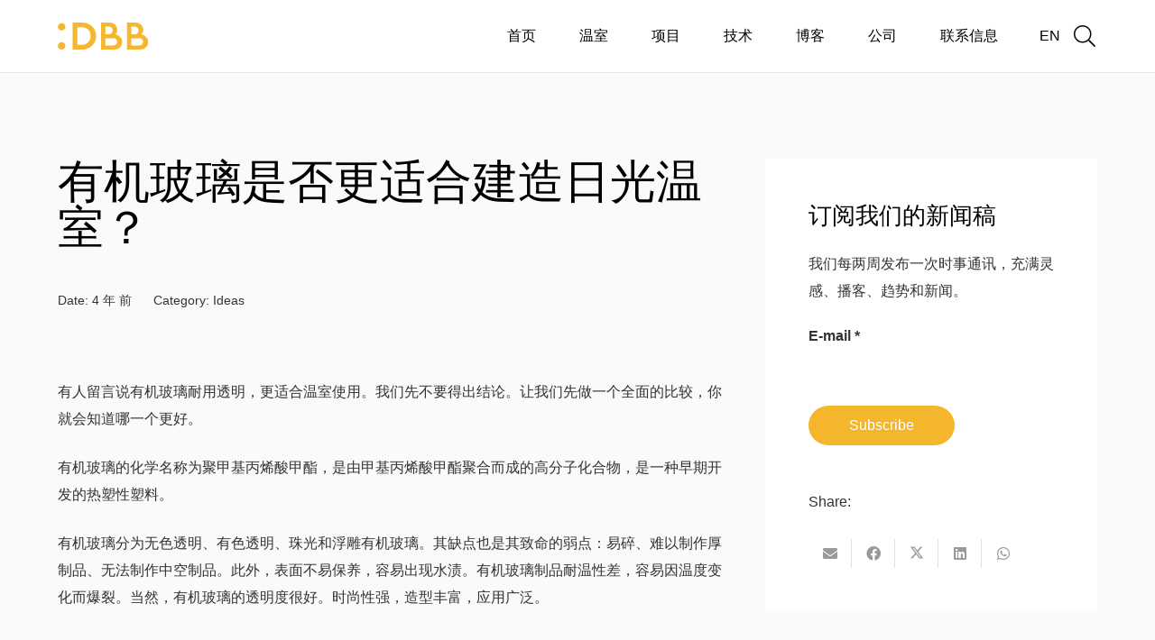

--- FILE ---
content_type: text/html; charset=UTF-8
request_url: https://greenhouses.net.cn/is-plexiglass-more-suitable-for-building-sunshine-greenhouse-no-comparison-no-right-to-speak/
body_size: 43938
content:
<!DOCTYPE HTML>
<html lang="zh-Hans">
<head><meta charset="UTF-8"><script>if(navigator.userAgent.match(/MSIE|Internet Explorer/i)||navigator.userAgent.match(/Trident\/7\..*?rv:11/i)){var href=document.location.href;if(!href.match(/[?&]nowprocket/)){if(href.indexOf("?")==-1){if(href.indexOf("#")==-1){document.location.href=href+"?nowprocket=1"}else{document.location.href=href.replace("#","?nowprocket=1#")}}else{if(href.indexOf("#")==-1){document.location.href=href+"&nowprocket=1"}else{document.location.href=href.replace("#","&nowprocket=1#")}}}}</script><script>(()=>{class RocketLazyLoadScripts{constructor(){this.v="2.0.3",this.userEvents=["keydown","keyup","mousedown","mouseup","mousemove","mouseover","mouseenter","mouseout","mouseleave","touchmove","touchstart","touchend","touchcancel","wheel","click","dblclick","input","visibilitychange"],this.attributeEvents=["onblur","onclick","oncontextmenu","ondblclick","onfocus","onmousedown","onmouseenter","onmouseleave","onmousemove","onmouseout","onmouseover","onmouseup","onmousewheel","onscroll","onsubmit"]}async t(){this.i(),this.o(),/iP(ad|hone)/.test(navigator.userAgent)&&this.h(),this.u(),this.l(this),this.m(),this.k(this),this.p(this),this._(),await Promise.all([this.R(),this.L()]),this.lastBreath=Date.now(),this.S(this),this.P(),this.D(),this.O(),this.M(),await this.C(this.delayedScripts.normal),await this.C(this.delayedScripts.defer),await this.C(this.delayedScripts.async),this.F("domReady"),await this.T(),await this.j(),await this.I(),this.F("windowLoad"),await this.A(),window.dispatchEvent(new Event("rocket-allScriptsLoaded")),this.everythingLoaded=!0,this.lastTouchEnd&&await new Promise((t=>setTimeout(t,500-Date.now()+this.lastTouchEnd))),this.H(),this.F("all"),this.U(),this.W()}i(){this.CSPIssue=sessionStorage.getItem("rocketCSPIssue"),document.addEventListener("securitypolicyviolation",(t=>{this.CSPIssue||"script-src-elem"!==t.violatedDirective||"data"!==t.blockedURI||(this.CSPIssue=!0,sessionStorage.setItem("rocketCSPIssue",!0))}),{isRocket:!0})}o(){window.addEventListener("pageshow",(t=>{this.persisted=t.persisted,this.realWindowLoadedFired=!0}),{isRocket:!0}),window.addEventListener("pagehide",(()=>{this.onFirstUserAction=null}),{isRocket:!0})}h(){let t;function e(e){t=e}window.addEventListener("touchstart",e,{isRocket:!0}),window.addEventListener("touchend",(function i(o){Math.abs(o.changedTouches[0].pageX-t.changedTouches[0].pageX)<10&&Math.abs(o.changedTouches[0].pageY-t.changedTouches[0].pageY)<10&&o.timeStamp-t.timeStamp<200&&(o.target.dispatchEvent(new PointerEvent("click",{target:o.target,bubbles:!0,cancelable:!0,detail:1})),event.preventDefault(),window.removeEventListener("touchstart",e,{isRocket:!0}),window.removeEventListener("touchend",i,{isRocket:!0}))}),{isRocket:!0})}q(t){this.userActionTriggered||("mousemove"!==t.type||this.firstMousemoveIgnored?"keyup"===t.type||"mouseover"===t.type||"mouseout"===t.type||(this.userActionTriggered=!0,this.onFirstUserAction&&this.onFirstUserAction()):this.firstMousemoveIgnored=!0),"click"===t.type&&t.preventDefault(),this.savedUserEvents.length>0&&(t.stopPropagation(),t.stopImmediatePropagation()),"touchstart"===this.lastEvent&&"touchend"===t.type&&(this.lastTouchEnd=Date.now()),"click"===t.type&&(this.lastTouchEnd=0),this.lastEvent=t.type,this.savedUserEvents.push(t)}u(){this.savedUserEvents=[],this.userEventHandler=this.q.bind(this),this.userEvents.forEach((t=>window.addEventListener(t,this.userEventHandler,{passive:!1,isRocket:!0})))}U(){this.userEvents.forEach((t=>window.removeEventListener(t,this.userEventHandler,{passive:!1,isRocket:!0}))),this.savedUserEvents.forEach((t=>{t.target.dispatchEvent(new window[t.constructor.name](t.type,t))}))}m(){this.eventsMutationObserver=new MutationObserver((t=>{const e="return false";for(const i of t){if("attributes"===i.type){const t=i.target.getAttribute(i.attributeName);t&&t!==e&&(i.target.setAttribute("data-rocket-"+i.attributeName,t),i.target["rocket"+i.attributeName]=new Function("event",t),i.target.setAttribute(i.attributeName,e))}"childList"===i.type&&i.addedNodes.forEach((t=>{if(t.nodeType===Node.ELEMENT_NODE)for(const i of t.attributes)this.attributeEvents.includes(i.name)&&i.value&&""!==i.value&&(t.setAttribute("data-rocket-"+i.name,i.value),t["rocket"+i.name]=new Function("event",i.value),t.setAttribute(i.name,e))}))}})),this.eventsMutationObserver.observe(document,{subtree:!0,childList:!0,attributeFilter:this.attributeEvents})}H(){this.eventsMutationObserver.disconnect(),this.attributeEvents.forEach((t=>{document.querySelectorAll("[data-rocket-"+t+"]").forEach((e=>{e.setAttribute(t,e.getAttribute("data-rocket-"+t)),e.removeAttribute("data-rocket-"+t)}))}))}k(t){Object.defineProperty(HTMLElement.prototype,"onclick",{get(){return this.rocketonclick||null},set(e){this.rocketonclick=e,this.setAttribute(t.everythingLoaded?"onclick":"data-rocket-onclick","this.rocketonclick(event)")}})}S(t){function e(e,i){let o=e[i];e[i]=null,Object.defineProperty(e,i,{get:()=>o,set(s){t.everythingLoaded?o=s:e["rocket"+i]=o=s}})}e(document,"onreadystatechange"),e(window,"onload"),e(window,"onpageshow");try{Object.defineProperty(document,"readyState",{get:()=>t.rocketReadyState,set(e){t.rocketReadyState=e},configurable:!0}),document.readyState="loading"}catch(t){console.log("WPRocket DJE readyState conflict, bypassing")}}l(t){this.originalAddEventListener=EventTarget.prototype.addEventListener,this.originalRemoveEventListener=EventTarget.prototype.removeEventListener,this.savedEventListeners=[],EventTarget.prototype.addEventListener=function(e,i,o){o&&o.isRocket||!t.B(e,this)&&!t.userEvents.includes(e)||t.B(e,this)&&!t.userActionTriggered||e.startsWith("rocket-")||t.everythingLoaded?t.originalAddEventListener.call(this,e,i,o):t.savedEventListeners.push({target:this,remove:!1,type:e,func:i,options:o})},EventTarget.prototype.removeEventListener=function(e,i,o){o&&o.isRocket||!t.B(e,this)&&!t.userEvents.includes(e)||t.B(e,this)&&!t.userActionTriggered||e.startsWith("rocket-")||t.everythingLoaded?t.originalRemoveEventListener.call(this,e,i,o):t.savedEventListeners.push({target:this,remove:!0,type:e,func:i,options:o})}}F(t){"all"===t&&(EventTarget.prototype.addEventListener=this.originalAddEventListener,EventTarget.prototype.removeEventListener=this.originalRemoveEventListener),this.savedEventListeners=this.savedEventListeners.filter((e=>{let i=e.type,o=e.target||window;return"domReady"===t&&"DOMContentLoaded"!==i&&"readystatechange"!==i||("windowLoad"===t&&"load"!==i&&"readystatechange"!==i&&"pageshow"!==i||(this.B(i,o)&&(i="rocket-"+i),e.remove?o.removeEventListener(i,e.func,e.options):o.addEventListener(i,e.func,e.options),!1))}))}p(t){let e;function i(e){return t.everythingLoaded?e:e.split(" ").map((t=>"load"===t||t.startsWith("load.")?"rocket-jquery-load":t)).join(" ")}function o(o){function s(e){const s=o.fn[e];o.fn[e]=o.fn.init.prototype[e]=function(){return this[0]===window&&t.userActionTriggered&&("string"==typeof arguments[0]||arguments[0]instanceof String?arguments[0]=i(arguments[0]):"object"==typeof arguments[0]&&Object.keys(arguments[0]).forEach((t=>{const e=arguments[0][t];delete arguments[0][t],arguments[0][i(t)]=e}))),s.apply(this,arguments),this}}if(o&&o.fn&&!t.allJQueries.includes(o)){const e={DOMContentLoaded:[],"rocket-DOMContentLoaded":[]};for(const t in e)document.addEventListener(t,(()=>{e[t].forEach((t=>t()))}),{isRocket:!0});o.fn.ready=o.fn.init.prototype.ready=function(i){function s(){parseInt(o.fn.jquery)>2?setTimeout((()=>i.bind(document)(o))):i.bind(document)(o)}return t.realDomReadyFired?!t.userActionTriggered||t.fauxDomReadyFired?s():e["rocket-DOMContentLoaded"].push(s):e.DOMContentLoaded.push(s),o([])},s("on"),s("one"),s("off"),t.allJQueries.push(o)}e=o}t.allJQueries=[],o(window.jQuery),Object.defineProperty(window,"jQuery",{get:()=>e,set(t){o(t)}})}P(){const t=new Map;document.write=document.writeln=function(e){const i=document.currentScript,o=document.createRange(),s=i.parentElement;let n=t.get(i);void 0===n&&(n=i.nextSibling,t.set(i,n));const c=document.createDocumentFragment();o.setStart(c,0),c.appendChild(o.createContextualFragment(e)),s.insertBefore(c,n)}}async R(){return new Promise((t=>{this.userActionTriggered?t():this.onFirstUserAction=t}))}async L(){return new Promise((t=>{document.addEventListener("DOMContentLoaded",(()=>{this.realDomReadyFired=!0,t()}),{isRocket:!0})}))}async I(){return this.realWindowLoadedFired?Promise.resolve():new Promise((t=>{window.addEventListener("load",t,{isRocket:!0})}))}M(){this.pendingScripts=[];this.scriptsMutationObserver=new MutationObserver((t=>{for(const e of t)e.addedNodes.forEach((t=>{"SCRIPT"!==t.tagName||t.noModule||t.isWPRocket||this.pendingScripts.push({script:t,promise:new Promise((e=>{const i=()=>{const i=this.pendingScripts.findIndex((e=>e.script===t));i>=0&&this.pendingScripts.splice(i,1),e()};t.addEventListener("load",i,{isRocket:!0}),t.addEventListener("error",i,{isRocket:!0}),setTimeout(i,1e3)}))})}))})),this.scriptsMutationObserver.observe(document,{childList:!0,subtree:!0})}async j(){await this.J(),this.pendingScripts.length?(await this.pendingScripts[0].promise,await this.j()):this.scriptsMutationObserver.disconnect()}D(){this.delayedScripts={normal:[],async:[],defer:[]},document.querySelectorAll("script[type$=rocketlazyloadscript]").forEach((t=>{t.hasAttribute("data-rocket-src")?t.hasAttribute("async")&&!1!==t.async?this.delayedScripts.async.push(t):t.hasAttribute("defer")&&!1!==t.defer||"module"===t.getAttribute("data-rocket-type")?this.delayedScripts.defer.push(t):this.delayedScripts.normal.push(t):this.delayedScripts.normal.push(t)}))}async _(){await this.L();let t=[];document.querySelectorAll("script[type$=rocketlazyloadscript][data-rocket-src]").forEach((e=>{let i=e.getAttribute("data-rocket-src");if(i&&!i.startsWith("data:")){i.startsWith("//")&&(i=location.protocol+i);try{const o=new URL(i).origin;o!==location.origin&&t.push({src:o,crossOrigin:e.crossOrigin||"module"===e.getAttribute("data-rocket-type")})}catch(t){}}})),t=[...new Map(t.map((t=>[JSON.stringify(t),t]))).values()],this.N(t,"preconnect")}async $(t){if(await this.G(),!0!==t.noModule||!("noModule"in HTMLScriptElement.prototype))return new Promise((e=>{let i;function o(){(i||t).setAttribute("data-rocket-status","executed"),e()}try{if(navigator.userAgent.includes("Firefox/")||""===navigator.vendor||this.CSPIssue)i=document.createElement("script"),[...t.attributes].forEach((t=>{let e=t.nodeName;"type"!==e&&("data-rocket-type"===e&&(e="type"),"data-rocket-src"===e&&(e="src"),i.setAttribute(e,t.nodeValue))})),t.text&&(i.text=t.text),t.nonce&&(i.nonce=t.nonce),i.hasAttribute("src")?(i.addEventListener("load",o,{isRocket:!0}),i.addEventListener("error",(()=>{i.setAttribute("data-rocket-status","failed-network"),e()}),{isRocket:!0}),setTimeout((()=>{i.isConnected||e()}),1)):(i.text=t.text,o()),i.isWPRocket=!0,t.parentNode.replaceChild(i,t);else{const i=t.getAttribute("data-rocket-type"),s=t.getAttribute("data-rocket-src");i?(t.type=i,t.removeAttribute("data-rocket-type")):t.removeAttribute("type"),t.addEventListener("load",o,{isRocket:!0}),t.addEventListener("error",(i=>{this.CSPIssue&&i.target.src.startsWith("data:")?(console.log("WPRocket: CSP fallback activated"),t.removeAttribute("src"),this.$(t).then(e)):(t.setAttribute("data-rocket-status","failed-network"),e())}),{isRocket:!0}),s?(t.fetchPriority="high",t.removeAttribute("data-rocket-src"),t.src=s):t.src="data:text/javascript;base64,"+window.btoa(unescape(encodeURIComponent(t.text)))}}catch(i){t.setAttribute("data-rocket-status","failed-transform"),e()}}));t.setAttribute("data-rocket-status","skipped")}async C(t){const e=t.shift();return e?(e.isConnected&&await this.$(e),this.C(t)):Promise.resolve()}O(){this.N([...this.delayedScripts.normal,...this.delayedScripts.defer,...this.delayedScripts.async],"preload")}N(t,e){this.trash=this.trash||[];let i=!0;var o=document.createDocumentFragment();t.forEach((t=>{const s=t.getAttribute&&t.getAttribute("data-rocket-src")||t.src;if(s&&!s.startsWith("data:")){const n=document.createElement("link");n.href=s,n.rel=e,"preconnect"!==e&&(n.as="script",n.fetchPriority=i?"high":"low"),t.getAttribute&&"module"===t.getAttribute("data-rocket-type")&&(n.crossOrigin=!0),t.crossOrigin&&(n.crossOrigin=t.crossOrigin),t.integrity&&(n.integrity=t.integrity),t.nonce&&(n.nonce=t.nonce),o.appendChild(n),this.trash.push(n),i=!1}})),document.head.appendChild(o)}W(){this.trash.forEach((t=>t.remove()))}async T(){try{document.readyState="interactive"}catch(t){}this.fauxDomReadyFired=!0;try{await this.G(),document.dispatchEvent(new Event("rocket-readystatechange")),await this.G(),document.rocketonreadystatechange&&document.rocketonreadystatechange(),await this.G(),document.dispatchEvent(new Event("rocket-DOMContentLoaded")),await this.G(),window.dispatchEvent(new Event("rocket-DOMContentLoaded"))}catch(t){console.error(t)}}async A(){try{document.readyState="complete"}catch(t){}try{await this.G(),document.dispatchEvent(new Event("rocket-readystatechange")),await this.G(),document.rocketonreadystatechange&&document.rocketonreadystatechange(),await this.G(),window.dispatchEvent(new Event("rocket-load")),await this.G(),window.rocketonload&&window.rocketonload(),await this.G(),this.allJQueries.forEach((t=>t(window).trigger("rocket-jquery-load"))),await this.G();const t=new Event("rocket-pageshow");t.persisted=this.persisted,window.dispatchEvent(t),await this.G(),window.rocketonpageshow&&window.rocketonpageshow({persisted:this.persisted})}catch(t){console.error(t)}}async G(){Date.now()-this.lastBreath>45&&(await this.J(),this.lastBreath=Date.now())}async J(){return document.hidden?new Promise((t=>setTimeout(t))):new Promise((t=>requestAnimationFrame(t)))}B(t,e){return e===document&&"readystatechange"===t||(e===document&&"DOMContentLoaded"===t||(e===window&&"DOMContentLoaded"===t||(e===window&&"load"===t||e===window&&"pageshow"===t)))}static run(){(new RocketLazyLoadScripts).t()}}RocketLazyLoadScripts.run()})();</script>
	
	<title>有机玻璃是否更适合建造日光温室？ &#8211; 多宝贝花园温室</title>
<meta name='robots' content='max-image-preview:large' />
	<style>img:is([sizes="auto" i], [sizes^="auto," i]) { contain-intrinsic-size: 3000px 1500px }</style>
	<link rel='dns-prefetch' href='//greenhouses.oss-accelerate.aliyuncs.com' />
<link href='https://greenhouses.oss-accelerate.aliyuncs.com' rel='preconnect' />
<link rel="alternate" type="application/rss+xml" title="多宝贝花园温室 &raquo; Feed" href="https://greenhouses.net.cn/feed/" />
<link rel="alternate" type="application/rss+xml" title="多宝贝花园温室 &raquo; 评论 Feed" href="https://greenhouses.net.cn/comments/feed/" />
<meta name="viewport" content="width=device-width, initial-scale=1">
<meta name="SKYPE_TOOLBAR" content="SKYPE_TOOLBAR_PARSER_COMPATIBLE">
<meta name="theme-color" content="#f5f5f5">
<link rel="preload" href="https://greenhouses.oss-accelerate.aliyuncs.com/wp-content/uploads/2022/03/1648553578-UntitledSerif-Regular.woff" as="font" type="font/woff" crossorigin><link rel="preload" href="https://greenhouses.oss-accelerate.aliyuncs.com/wp-content/uploads/2022/03/1648553579-UntitledSerif-Regular.woff2" as="font" type="font/woff2" crossorigin><style id='woocommerce-inline-inline-css'>
.woocommerce form .form-row .required { visibility: visible; }
</style>
<link data-minify="1" rel='stylesheet' id='brands-styles-css' href='https://greenhouses.oss-accelerate.aliyuncs.com/wp-content/cache/min/1/wp-content/plugins/woocommerce/assets/css/brands.css?ver=1740469889' media='all' />
<link data-minify="1" rel='stylesheet' id='tawcvs-frontend-css' href='https://greenhouses.oss-accelerate.aliyuncs.com/wp-content/cache/min/1/wp-content/themes/i/variation/assets/css/frontend.css?ver=1740469889' media='all' />
<link rel='stylesheet' id='us-style-css' href='https://greenhouses.oss-accelerate.aliyuncs.com/wp-content/themes/i/css/style.min.css?ver=8.37.2' media='all' />
<link rel='stylesheet' id='us-woocommerce-css' href='https://greenhouses.oss-accelerate.aliyuncs.com/wp-content/themes/i/common/css/plugins/woocommerce.min.css?ver=8.37.2' media='all' />
<style id='rocket-lazyload-inline-css'>
.rll-youtube-player{position:relative;padding-bottom:56.23%;height:0;overflow:hidden;max-width:100%;}.rll-youtube-player:focus-within{outline: 2px solid currentColor;outline-offset: 5px;}.rll-youtube-player iframe{position:absolute;top:0;left:0;width:100%;height:100%;z-index:100;background:0 0}.rll-youtube-player img{bottom:0;display:block;left:0;margin:auto;max-width:100%;width:100%;position:absolute;right:0;top:0;border:none;height:auto;-webkit-transition:.4s all;-moz-transition:.4s all;transition:.4s all}.rll-youtube-player img:hover{-webkit-filter:brightness(75%)}.rll-youtube-player .play{height:100%;width:100%;left:0;top:0;position:absolute;background:var(--wpr-bg-b6f107fc-0ba9-42f6-b7ac-38f86fbeecda) no-repeat center;background-color: transparent !important;cursor:pointer;border:none;}
</style>
<!--n2css--><script src="https://greenhouses.oss-accelerate.aliyuncs.com/wp-includes/js/jquery/jquery.min.js?ver=3.7.1" id="jquery-core-js" data-rocket-defer defer></script>
<script src="https://greenhouses.oss-accelerate.aliyuncs.com/wp-content/plugins/woocommerce/assets/js/jquery-blockui/jquery.blockUI.min.js?ver=2.7.0-wc.10.0.4" id="jquery-blockui-js" defer data-wp-strategy="defer"></script>
<script id="wc-add-to-cart-js-extra">
var wc_add_to_cart_params = {"ajax_url":"\/wp-admin\/admin-ajax.php","wc_ajax_url":"\/?wc-ajax=%%endpoint%%","i18n_view_cart":"\u67e5\u770b\u8d2d\u7269\u8f66","cart_url":"https:\/\/greenhouses.net.cn\/cart\/","is_cart":"","cart_redirect_after_add":"no"};
</script>
<script type="rocketlazyloadscript" data-rocket-src="https://greenhouses.oss-accelerate.aliyuncs.com/wp-content/plugins/woocommerce/assets/js/frontend/add-to-cart.min.js?ver=10.0.4" id="wc-add-to-cart-js" defer data-wp-strategy="defer"></script>
<script type="rocketlazyloadscript" data-rocket-src="https://greenhouses.oss-accelerate.aliyuncs.com/wp-content/plugins/woocommerce/assets/js/js-cookie/js.cookie.min.js?ver=2.1.4-wc.10.0.4" id="js-cookie-js" defer data-wp-strategy="defer"></script>
<script id="woocommerce-js-extra">
var woocommerce_params = {"ajax_url":"\/wp-admin\/admin-ajax.php","wc_ajax_url":"\/?wc-ajax=%%endpoint%%","i18n_password_show":"\u663e\u793a\u5bc6\u7801","i18n_password_hide":"\u9690\u85cf\u5bc6\u7801"};
</script>
<script type="rocketlazyloadscript" data-rocket-src="https://greenhouses.oss-accelerate.aliyuncs.com/wp-content/plugins/woocommerce/assets/js/frontend/woocommerce.min.js?ver=10.0.4" id="woocommerce-js" defer data-wp-strategy="defer"></script>
<script type="rocketlazyloadscript"></script><link rel="https://api.w.org/" href="https://greenhouses.net.cn/wp-json/" /><link rel="alternate" title="JSON" type="application/json" href="https://greenhouses.net.cn/wp-json/wp/v2/posts/1671" /><link rel="EditURI" type="application/rsd+xml" title="RSD" href="https://greenhouses.net.cn/xmlrpc.php?rsd" />
<meta name="generator" content="WordPress 6.8.2" />
<meta name="generator" content="WooCommerce 10.0.4" />
<link rel="canonical" href="https://greenhouses.net.cn/is-plexiglass-more-suitable-for-building-sunshine-greenhouse-no-comparison-no-right-to-speak/" />
<link rel='shortlink' href='https://greenhouses.net.cn/?p=1671' />
<link rel="alternate" title="oEmbed (JSON)" type="application/json+oembed" href="https://greenhouses.net.cn/wp-json/oembed/1.0/embed?url=https%3A%2F%2Fgreenhouses.net.cn%2Fis-plexiglass-more-suitable-for-building-sunshine-greenhouse-no-comparison-no-right-to-speak%2F" />
<link rel="alternate" title="oEmbed (XML)" type="text/xml+oembed" href="https://greenhouses.net.cn/wp-json/oembed/1.0/embed?url=https%3A%2F%2Fgreenhouses.net.cn%2Fis-plexiglass-more-suitable-for-building-sunshine-greenhouse-no-comparison-no-right-to-speak%2F&#038;format=xml" />
		<script id="us_add_no_touch">
			if ( ! /Android|webOS|iPhone|iPad|iPod|BlackBerry|IEMobile|Opera Mini/i.test( navigator.userAgent ) ) {
				document.documentElement.classList.add( "no-touch" );
			}
		</script>
				<script type="rocketlazyloadscript" id="us_color_scheme_switch_class">
			if ( document.cookie.includes( "us_color_scheme_switch_is_on=true" ) ) {
				document.documentElement.classList.add( "us-color-scheme-on" );
			}
		</script>
			<noscript><style>.woocommerce-product-gallery{ opacity: 1 !important; }</style></noscript>
	<meta name="generator" content="Powered by WPBakery Page Builder - drag and drop page builder for WordPress."/>
<link rel="icon" href="https://greenhouses.oss-accelerate.aliyuncs.com/wp-content/uploads/2021/09/1631079846-favicon-150x150.png" sizes="32x32" />
<link rel="icon" href="https://greenhouses.oss-accelerate.aliyuncs.com/wp-content/uploads/2021/09/1631079846-favicon-512x512.png" sizes="192x192" />
<link rel="apple-touch-icon" href="https://greenhouses.oss-accelerate.aliyuncs.com/wp-content/uploads/2021/09/1631079846-favicon-512x512.png" />
<meta name="msapplication-TileImage" content="https://greenhouses.oss-accelerate.aliyuncs.com/wp-content/uploads/2021/09/1631079846-favicon-512x512.png" />
<noscript><style> .wpb_animate_when_almost_visible { opacity: 1; }</style></noscript><noscript><style id="rocket-lazyload-nojs-css">.rll-youtube-player, [data-lazy-src]{display:none !important;}</style></noscript>		<style id="us-icon-fonts">@font-face{font-display:block;font-style:normal;font-family:"fontawesome";font-weight:900;src:url("https://greenhouses.oss-accelerate.aliyuncs.com/wp-content/themes/i/fonts/fa-solid-900.woff2?ver=8.37.2") format("woff2")}.fas{font-family:"fontawesome";font-weight:900}@font-face{font-display:block;font-style:normal;font-family:"fontawesome";font-weight:400;src:url("https://greenhouses.oss-accelerate.aliyuncs.com/wp-content/themes/i/fonts/fa-regular-400.woff2?ver=8.37.2") format("woff2")}.far{font-family:"fontawesome";font-weight:400}@font-face{font-display:block;font-style:normal;font-family:"fontawesome";font-weight:300;src:url("https://greenhouses.oss-accelerate.aliyuncs.com/wp-content/themes/i/fonts/fa-light-300.woff2?ver=8.37.2") format("woff2")}.fal{font-family:"fontawesome";font-weight:300}@font-face{font-display:block;font-style:normal;font-family:"Font Awesome 5 Brands";font-weight:400;src:url("https://greenhouses.oss-accelerate.aliyuncs.com/wp-content/themes/i/fonts/fa-brands-400.woff2?ver=8.37.2") format("woff2")}.fab{font-family:"Font Awesome 5 Brands";font-weight:400}</style>
				<style id="us-theme-options-css">:root{--color-header-middle-bg:#ffffff;--color-header-middle-bg-grad:#ffffff;--color-header-middle-text:#000000;--color-header-middle-text-hover:#000000;--color-header-transparent-text:#ffffff;--color-header-transparent-text-hover:#f4b62d;--color-chrome-toolbar:#f5f5f5;--color-header-top-bg:#f4b62d;--color-header-top-bg-grad:#f4b62d;--color-header-top-text:#000000;--color-header-top-text-hover:#f4b62d;--color-header-top-transparent-bg:rgba(34,41,52,0.20);--color-header-top-transparent-bg-grad:rgba(34,41,52,0.20);--color-header-top-transparent-text:rgba(255,255,255,0.66);--color-header-top-transparent-text-hover:#fff;--color-content-bg:#ffffff;--color-content-bg-grad:#ffffff;--color-content-bg-alt:#f5f5f5;--color-content-bg-alt-grad:#f5f5f5;--color-content-border:#e8e8e8;--color-content-heading:#000000;--color-content-heading-grad:#000000;--color-content-text:#333333;--color-content-link:#999999;--color-content-link-hover:#f4b62d;--color-content-primary:#f4b62d;--color-content-primary-grad:#f4b62d;--color-content-secondary:#000000;--color-content-secondary-grad:#000000;--color-content-faded:#999999;--color-content-overlay:rgba(0,0,0,0.75);--color-content-overlay-grad:rgba(0,0,0,0.75);--color-alt-content-bg:#fafafa;--color-alt-content-bg-grad:#fafafa;--color-alt-content-bg-alt:#ffffff;--color-alt-content-bg-alt-grad:#ffffff;--color-alt-content-border:#e3e3e3;--color-alt-content-heading:#000000;--color-alt-content-heading-grad:#000000;--color-alt-content-text:#333333;--color-alt-content-link:#999999;--color-alt-content-link-hover:#f4b62d;--color-alt-content-primary:#f4b62d;--color-alt-content-primary-grad:#f4b62d;--color-alt-content-secondary:#000000;--color-alt-content-secondary-grad:#000000;--color-alt-content-faded:#999999;--color-alt-content-overlay:rgba(244,182,45,0.85);--color-alt-content-overlay-grad:rgba(244,182,45,0.85);--color-footer-bg:#000000;--color-footer-bg-grad:#000000;--color-footer-bg-alt:#1a1a1a;--color-footer-bg-alt-grad:#1a1a1a;--color-footer-border:#1a1a1a;--color-footer-heading:#ffffff;--color-footer-heading-grad:#ffffff;--color-footer-text:#ffffff;--color-footer-link:#767676;--color-footer-link-hover:#f4b62d;--color-subfooter-bg:#ffffff;--color-subfooter-bg-grad:#ffffff;--color-subfooter-bg-alt:#ffffff;--color-subfooter-bg-alt-grad:#ffffff;--color-subfooter-border:#e2e2e2;--color-subfooter-heading:#000000;--color-subfooter-heading-grad:#000000;--color-subfooter-text:#333333;--color-subfooter-link:#333333;--color-subfooter-link-hover:#f4b62d;--color-content-primary-faded:rgba(244,182,45,0.15);--box-shadow:0 5px 15px rgba(0,0,0,.15);--box-shadow-up:0 -5px 15px rgba(0,0,0,.15);--site-canvas-width:1300px;--site-content-width:1200px;--site-sidebar-width:25%;--text-block-margin-bottom:1.5rem;--focus-outline-width:2px}@font-face{font-display:swap;font-style:normal;font-family:"UntitledSerif-Regular";font-weight:400;src:url(https://greenhouses.oss-accelerate.aliyuncs.com/wp-content/uploads/2022/03/1648553578-UntitledSerif-Regular.woff) format("woff"),url(https://greenhouses.oss-accelerate.aliyuncs.com/wp-content/uploads/2022/03/1648553579-UntitledSerif-Regular.woff2) format("woff2")}:root{--font-family:SF Pro SC,SF Pro Text,SF Pro Icons,PingFang SC,Helvetica Neue,Helvetica,Arial,sans-serif;--font-size:16px;--line-height:30px;--font-weight:400;--bold-font-weight:700;--h1-font-family:SF Pro SC,SF Pro Text,SF Pro Icons,PingFang SC,Helvetica Neue,Helvetica,Arial,sans-serif;--h1-font-size:4rem;--h1-line-height:1.2;--h1-font-weight:400;--h1-bold-font-weight:700;--h1-text-transform:none;--h1-font-style:normal;--h1-letter-spacing:0em;--h1-margin-bottom:2.5rem;--h2-font-family:var(--h1-font-family);--h2-font-size:2.6rem;--h2-line-height:1.2;--h2-font-weight:var(--h1-font-weight);--h2-bold-font-weight:var(--h1-bold-font-weight);--h2-text-transform:var(--h1-text-transform);--h2-font-style:var(--h1-font-style);--h2-letter-spacing:0;--h2-margin-bottom:1.5rem;--h3-font-family:var(--h1-font-family);--h3-font-size:1.6rem;--h3-line-height:1.2;--h3-font-weight:var(--h1-font-weight);--h3-bold-font-weight:var(--h1-bold-font-weight);--h3-text-transform:var(--h1-text-transform);--h3-font-style:var(--h1-font-style);--h3-letter-spacing:0;--h3-margin-bottom:1.5rem;--h4-font-family:var(--h1-font-family);--h4-font-size:1.5rem;--h4-line-height:1.2;--h4-font-weight:var(--h1-font-weight);--h4-bold-font-weight:var(--h1-bold-font-weight);--h4-text-transform:var(--h1-text-transform);--h4-font-style:var(--h1-font-style);--h4-letter-spacing:0;--h4-margin-bottom:1.5rem;--h5-font-family:var(--h1-font-family);--h5-font-size:1.4rem;--h5-line-height:1.2;--h5-font-weight:var(--h1-font-weight);--h5-bold-font-weight:var(--h1-bold-font-weight);--h5-text-transform:var(--h1-text-transform);--h5-font-style:var(--h1-font-style);--h5-letter-spacing:0;--h5-margin-bottom:1.5rem;--h6-font-family:var(--h1-font-family);--h6-font-size:1.3rem;--h6-line-height:1.2;--h6-font-weight:var(--h1-font-weight);--h6-bold-font-weight:var(--h1-bold-font-weight);--h6-text-transform:var(--h1-text-transform);--h6-font-style:var(--h1-font-style);--h6-letter-spacing:0;--h6-margin-bottom:1.5rem}@media (max-width:600px){:root{--line-height:28px;--h1-font-size:3.4rem;--h2-font-size:2.4rem;--h4-font-size:1.40rem;--h5-font-size:1.3rem;--h6-font-size:1.20rem}}h1{font-family:var(--h1-font-family,inherit);font-weight:var(--h1-font-weight,inherit);font-size:var(--h1-font-size,inherit);font-style:var(--h1-font-style,inherit);line-height:var(--h1-line-height,1.4);letter-spacing:var(--h1-letter-spacing,inherit);text-transform:var(--h1-text-transform,inherit);margin-bottom:var(--h1-margin-bottom,1.5rem)}h1>strong{font-weight:var(--h1-bold-font-weight,bold)}h2{font-family:var(--h2-font-family,inherit);font-weight:var(--h2-font-weight,inherit);font-size:var(--h2-font-size,inherit);font-style:var(--h2-font-style,inherit);line-height:var(--h2-line-height,1.4);letter-spacing:var(--h2-letter-spacing,inherit);text-transform:var(--h2-text-transform,inherit);margin-bottom:var(--h2-margin-bottom,1.5rem)}h2>strong{font-weight:var(--h2-bold-font-weight,bold)}h3{font-family:var(--h3-font-family,inherit);font-weight:var(--h3-font-weight,inherit);font-size:var(--h3-font-size,inherit);font-style:var(--h3-font-style,inherit);line-height:var(--h3-line-height,1.4);letter-spacing:var(--h3-letter-spacing,inherit);text-transform:var(--h3-text-transform,inherit);margin-bottom:var(--h3-margin-bottom,1.5rem)}h3>strong{font-weight:var(--h3-bold-font-weight,bold)}h4{font-family:var(--h4-font-family,inherit);font-weight:var(--h4-font-weight,inherit);font-size:var(--h4-font-size,inherit);font-style:var(--h4-font-style,inherit);line-height:var(--h4-line-height,1.4);letter-spacing:var(--h4-letter-spacing,inherit);text-transform:var(--h4-text-transform,inherit);margin-bottom:var(--h4-margin-bottom,1.5rem)}h4>strong{font-weight:var(--h4-bold-font-weight,bold)}h5{font-family:var(--h5-font-family,inherit);font-weight:var(--h5-font-weight,inherit);font-size:var(--h5-font-size,inherit);font-style:var(--h5-font-style,inherit);line-height:var(--h5-line-height,1.4);letter-spacing:var(--h5-letter-spacing,inherit);text-transform:var(--h5-text-transform,inherit);margin-bottom:var(--h5-margin-bottom,1.5rem)}h5>strong{font-weight:var(--h5-bold-font-weight,bold)}h6{font-family:var(--h6-font-family,inherit);font-weight:var(--h6-font-weight,inherit);font-size:var(--h6-font-size,inherit);font-style:var(--h6-font-style,inherit);line-height:var(--h6-line-height,1.4);letter-spacing:var(--h6-letter-spacing,inherit);text-transform:var(--h6-text-transform,inherit);margin-bottom:var(--h6-margin-bottom,1.5rem)}h6>strong{font-weight:var(--h6-bold-font-weight,bold)}body{background:var(--color-content-bg-alt)}@media (max-width:1280px){.l-main .aligncenter{max-width:calc(100vw - 5rem)}}@media (min-width:1281px){body.usb_preview .hide_on_default{opacity:0.25!important}.vc_hidden-lg,body:not(.usb_preview) .hide_on_default{display:none!important}.default_align_left{text-align:left;justify-content:flex-start}.default_align_right{text-align:right;justify-content:flex-end}.default_align_center{text-align:center;justify-content:center}.w-hwrapper.default_align_center>*{margin-left:calc( var(--hwrapper-gap,1.2rem) / 2 );margin-right:calc( var(--hwrapper-gap,1.2rem) / 2 )}.default_align_justify{justify-content:space-between}.w-hwrapper>.default_align_justify,.default_align_justify>.w-btn{width:100%}*:not(.w-hwrapper)>.w-btn-wrapper:not([class*="default_align_none"]):not(.align_none){display:block;margin-inline-end:0}}@media (min-width:1025px) and (max-width:1280px){body.usb_preview .hide_on_laptops{opacity:0.25!important}.vc_hidden-md,body:not(.usb_preview) .hide_on_laptops{display:none!important}.laptops_align_left{text-align:left;justify-content:flex-start}.laptops_align_right{text-align:right;justify-content:flex-end}.laptops_align_center{text-align:center;justify-content:center}.w-hwrapper.laptops_align_center>*{margin-left:calc( var(--hwrapper-gap,1.2rem) / 2 );margin-right:calc( var(--hwrapper-gap,1.2rem) / 2 )}.laptops_align_justify{justify-content:space-between}.w-hwrapper>.laptops_align_justify,.laptops_align_justify>.w-btn{width:100%}*:not(.w-hwrapper)>.w-btn-wrapper:not([class*="laptops_align_none"]):not(.align_none){display:block;margin-inline-end:0}.g-cols.via_grid[style*="--laptops-columns-gap"]{gap:var(--laptops-columns-gap,3rem)}}@media (min-width:601px) and (max-width:1024px){body.usb_preview .hide_on_tablets{opacity:0.25!important}.vc_hidden-sm,body:not(.usb_preview) .hide_on_tablets{display:none!important}.tablets_align_left{text-align:left;justify-content:flex-start}.tablets_align_right{text-align:right;justify-content:flex-end}.tablets_align_center{text-align:center;justify-content:center}.w-hwrapper.tablets_align_center>*{margin-left:calc( var(--hwrapper-gap,1.2rem) / 2 );margin-right:calc( var(--hwrapper-gap,1.2rem) / 2 )}.tablets_align_justify{justify-content:space-between}.w-hwrapper>.tablets_align_justify,.tablets_align_justify>.w-btn{width:100%}*:not(.w-hwrapper)>.w-btn-wrapper:not([class*="tablets_align_none"]):not(.align_none){display:block;margin-inline-end:0}.g-cols.via_grid[style*="--tablets-columns-gap"]{gap:var(--tablets-columns-gap,3rem)}}@media (max-width:600px){body.usb_preview .hide_on_mobiles{opacity:0.25!important}.vc_hidden-xs,body:not(.usb_preview) .hide_on_mobiles{display:none!important}.mobiles_align_left{text-align:left;justify-content:flex-start}.mobiles_align_right{text-align:right;justify-content:flex-end}.mobiles_align_center{text-align:center;justify-content:center}.w-hwrapper.mobiles_align_center>*{margin-left:calc( var(--hwrapper-gap,1.2rem) / 2 );margin-right:calc( var(--hwrapper-gap,1.2rem) / 2 )}.mobiles_align_justify{justify-content:space-between}.w-hwrapper>.mobiles_align_justify,.mobiles_align_justify>.w-btn{width:100%}.w-hwrapper.stack_on_mobiles{display:block}.w-hwrapper.stack_on_mobiles>:not(script){display:block;margin:0 0 var(--hwrapper-gap,1.2rem)}.w-hwrapper.stack_on_mobiles>:last-child{margin-bottom:0}*:not(.w-hwrapper)>.w-btn-wrapper:not([class*="mobiles_align_none"]):not(.align_none){display:block;margin-inline-end:0}.g-cols.via_grid[style*="--mobiles-columns-gap"]{gap:var(--mobiles-columns-gap,1.5rem)}}@media (max-width:1280px){.g-cols.laptops-cols_1{grid-template-columns:100%}.g-cols.laptops-cols_1.reversed>div:last-of-type{order:-1}.g-cols.laptops-cols_2{grid-template-columns:repeat(2,1fr)}.g-cols.laptops-cols_3{grid-template-columns:repeat(3,1fr)}.g-cols.laptops-cols_4{grid-template-columns:repeat(4,1fr)}.g-cols.laptops-cols_5{grid-template-columns:repeat(5,1fr)}.g-cols.laptops-cols_6{grid-template-columns:repeat(6,1fr)}.g-cols.laptops-cols_1-2{grid-template-columns:1fr 2fr}.g-cols.laptops-cols_2-1{grid-template-columns:2fr 1fr}.g-cols.laptops-cols_2-3{grid-template-columns:2fr 3fr}.g-cols.laptops-cols_3-2{grid-template-columns:3fr 2fr}.g-cols.laptops-cols_1-3{grid-template-columns:1fr 3fr}.g-cols.laptops-cols_3-1{grid-template-columns:3fr 1fr}.g-cols.laptops-cols_1-4{grid-template-columns:1fr 4fr}.g-cols.laptops-cols_4-1{grid-template-columns:4fr 1fr}.g-cols.laptops-cols_1-5{grid-template-columns:1fr 5fr}.g-cols.laptops-cols_5-1{grid-template-columns:5fr 1fr}.g-cols.laptops-cols_1-2-1{grid-template-columns:1fr 2fr 1fr}.g-cols.laptops-cols_1-3-1{grid-template-columns:1fr 3fr 1fr}.g-cols.laptops-cols_1-4-1{grid-template-columns:1fr 4fr 1fr}}@media (max-width:1024px){.g-cols.tablets-cols_1{grid-template-columns:100%}.g-cols.tablets-cols_1.reversed>div:last-of-type{order:-1}.g-cols.tablets-cols_2{grid-template-columns:repeat(2,1fr)}.g-cols.tablets-cols_3{grid-template-columns:repeat(3,1fr)}.g-cols.tablets-cols_4{grid-template-columns:repeat(4,1fr)}.g-cols.tablets-cols_5{grid-template-columns:repeat(5,1fr)}.g-cols.tablets-cols_6{grid-template-columns:repeat(6,1fr)}.g-cols.tablets-cols_1-2{grid-template-columns:1fr 2fr}.g-cols.tablets-cols_2-1{grid-template-columns:2fr 1fr}.g-cols.tablets-cols_2-3{grid-template-columns:2fr 3fr}.g-cols.tablets-cols_3-2{grid-template-columns:3fr 2fr}.g-cols.tablets-cols_1-3{grid-template-columns:1fr 3fr}.g-cols.tablets-cols_3-1{grid-template-columns:3fr 1fr}.g-cols.tablets-cols_1-4{grid-template-columns:1fr 4fr}.g-cols.tablets-cols_4-1{grid-template-columns:4fr 1fr}.g-cols.tablets-cols_1-5{grid-template-columns:1fr 5fr}.g-cols.tablets-cols_5-1{grid-template-columns:5fr 1fr}.g-cols.tablets-cols_1-2-1{grid-template-columns:1fr 2fr 1fr}.g-cols.tablets-cols_1-3-1{grid-template-columns:1fr 3fr 1fr}.g-cols.tablets-cols_1-4-1{grid-template-columns:1fr 4fr 1fr}}@media (max-width:600px){.g-cols.mobiles-cols_1{grid-template-columns:100%}.g-cols.mobiles-cols_1.reversed>div:last-of-type{order:-1}.g-cols.mobiles-cols_2{grid-template-columns:repeat(2,1fr)}.g-cols.mobiles-cols_3{grid-template-columns:repeat(3,1fr)}.g-cols.mobiles-cols_4{grid-template-columns:repeat(4,1fr)}.g-cols.mobiles-cols_5{grid-template-columns:repeat(5,1fr)}.g-cols.mobiles-cols_6{grid-template-columns:repeat(6,1fr)}.g-cols.mobiles-cols_1-2{grid-template-columns:1fr 2fr}.g-cols.mobiles-cols_2-1{grid-template-columns:2fr 1fr}.g-cols.mobiles-cols_2-3{grid-template-columns:2fr 3fr}.g-cols.mobiles-cols_3-2{grid-template-columns:3fr 2fr}.g-cols.mobiles-cols_1-3{grid-template-columns:1fr 3fr}.g-cols.mobiles-cols_3-1{grid-template-columns:3fr 1fr}.g-cols.mobiles-cols_1-4{grid-template-columns:1fr 4fr}.g-cols.mobiles-cols_4-1{grid-template-columns:4fr 1fr}.g-cols.mobiles-cols_1-5{grid-template-columns:1fr 5fr}.g-cols.mobiles-cols_5-1{grid-template-columns:5fr 1fr}.g-cols.mobiles-cols_1-2-1{grid-template-columns:1fr 2fr 1fr}.g-cols.mobiles-cols_1-3-1{grid-template-columns:1fr 3fr 1fr}.g-cols.mobiles-cols_1-4-1{grid-template-columns:1fr 4fr 1fr}.g-cols:not([style*="--columns-gap"]){gap:1.5rem}}@media (max-width:767px){.l-canvas{overflow:hidden}.g-cols.stacking_default.reversed>div:last-of-type{order:-1}.g-cols.stacking_default.via_flex>div:not([class*="vc_col-xs"]){width:100%;margin:0 0 1.5rem}.g-cols.stacking_default.via_grid.mobiles-cols_1{grid-template-columns:100%}.g-cols.stacking_default.via_flex.type_boxes>div,.g-cols.stacking_default.via_flex.reversed>div:first-child,.g-cols.stacking_default.via_flex:not(.reversed)>div:last-child,.g-cols.stacking_default.via_flex>div.has_bg_color{margin-bottom:0}.g-cols.stacking_default.via_flex.type_default>.wpb_column.stretched{margin-left:-1rem;margin-right:-1rem}.g-cols.stacking_default.via_grid.mobiles-cols_1>.wpb_column.stretched,.g-cols.stacking_default.via_flex.type_boxes>.wpb_column.stretched{margin-left:-2.5rem;margin-right:-2.5rem;width:auto}.vc_column-inner.type_sticky>.wpb_wrapper,.vc_column_container.type_sticky>.vc_column-inner{top:0!important}}@media (min-width:768px){body:not(.rtl) .l-section.for_sidebar.at_left>div>.l-sidebar,.rtl .l-section.for_sidebar.at_right>div>.l-sidebar{order:-1}.vc_column_container.type_sticky>.vc_column-inner,.vc_column-inner.type_sticky>.wpb_wrapper{position:-webkit-sticky;position:sticky}.l-section.type_sticky{position:-webkit-sticky;position:sticky;top:0;z-index:11;transition:top 0.3s cubic-bezier(.78,.13,.15,.86) 0.1s}.header_hor .l-header.post_fixed.sticky_auto_hide{z-index:12}.admin-bar .l-section.type_sticky{top:32px}.l-section.type_sticky>.l-section-h{transition:padding-top 0.3s}.header_hor .l-header.pos_fixed:not(.down)~.l-main .l-section.type_sticky:not(:first-of-type){top:var(--header-sticky-height)}.admin-bar.header_hor .l-header.pos_fixed:not(.down)~.l-main .l-section.type_sticky:not(:first-of-type){top:calc( var(--header-sticky-height) + 32px )}.header_hor .l-header.pos_fixed.sticky:not(.down)~.l-main .l-section.type_sticky:first-of-type>.l-section-h{padding-top:var(--header-sticky-height)}.header_hor.headerinpos_bottom .l-header.pos_fixed.sticky:not(.down)~.l-main .l-section.type_sticky:first-of-type>.l-section-h{padding-bottom:var(--header-sticky-height)!important}}@media screen and (min-width:1280px){.g-cols.via_flex.type_default>.wpb_column.stretched:first-of-type{margin-inline-start:min( calc( var(--site-content-width) / 2 + 0px / 2 + 1.5rem - 50vw),-1rem )}.g-cols.via_flex.type_default>.wpb_column.stretched:last-of-type{margin-inline-end:min( calc( var(--site-content-width) / 2 + 0px / 2 + 1.5rem - 50vw),-1rem )}.l-main .alignfull, .w-separator.width_screen,.g-cols.via_grid>.wpb_column.stretched:first-of-type,.g-cols.via_flex.type_boxes>.wpb_column.stretched:first-of-type{margin-inline-start:min( calc( var(--site-content-width) / 2 + 0px / 2 - 50vw ),-2.5rem )}.l-main .alignfull, .w-separator.width_screen,.g-cols.via_grid>.wpb_column.stretched:last-of-type,.g-cols.via_flex.type_boxes>.wpb_column.stretched:last-of-type{margin-inline-end:min( calc( var(--site-content-width) / 2 + 0px / 2 - 50vw ),-2.5rem )}}@media (max-width:600px){.w-form-row.for_submit[style*=btn-size-mobiles] .w-btn{font-size:var(--btn-size-mobiles)!important}}:focus-visible,input[type=checkbox]:focus-visible + i,input[type=checkbox]:focus-visible~.w-color-switch-box,.w-nav-arrow:focus-visible::before,.woocommerce-mini-cart-item:has(:focus-visible){outline-width:var(--focus-outline-width,2px );outline-style:solid;outline-offset:2px;outline-color:var(--color-content-primary)}.w-toplink,.w-header-show{background:rgba(0,0,0,0.3)}.no-touch .w-toplink.active:hover,.no-touch .w-header-show:hover{background:var(--color-content-primary-grad)}button[type=submit]:not(.w-btn),input[type=submit]:not(.w-btn),.woocommerce .button.alt,.woocommerce .button.checkout,.woocommerce .button.add_to_cart_button,.us-nav-style_1>*,.navstyle_1>.owl-nav button,.us-btn-style_1{font-size:1rem;line-height:1.2!important;font-weight:400;font-style:normal;text-transform:none;letter-spacing:0em;border-radius:4em;padding:0.8em 2.80em;background:var(--color-content-primary);border-color:transparent;color:#ffffff!important}button[type=submit]:not(.w-btn):before,input[type=submit]:not(.w-btn),.woocommerce .button.alt:before,.woocommerce .button.checkout:before,.woocommerce .button.add_to_cart_button:before,.us-nav-style_1>*:before,.navstyle_1>.owl-nav button:before,.us-btn-style_1:before{border-width:1px}.no-touch button[type=submit]:not(.w-btn):hover,.no-touch input[type=submit]:not(.w-btn):hover,.no-touch .woocommerce .button.alt:hover,.no-touch .woocommerce .button.checkout:hover,.no-touch .woocommerce .button.add_to_cart_button:hover,.us-nav-style_1>span.current,.no-touch .us-nav-style_1>a:hover,.no-touch .navstyle_1>.owl-nav button:hover,.no-touch .us-btn-style_1:hover{background:#e0a626;border-color:transparent;color:#ffffff!important}.us-nav-style_1>*{min-width:calc(1.2em + 2 * 0.8em)}.us-nav-style_7>*,.navstyle_7>.owl-nav button,.us-btn-style_7{font-size:1rem;line-height:1.20!important;font-weight:400;font-style:normal;text-transform:none;letter-spacing:0em;border-radius:4em;padding:0.8em 1.6em;background:var(--color-content-primary);border-color:transparent;color:#ffffff!important}.us-nav-style_7>*:before,.navstyle_7>.owl-nav button:before,.us-btn-style_7:before{border-width:1px}.us-nav-style_7>span.current,.no-touch .us-nav-style_7>a:hover,.no-touch .navstyle_7>.owl-nav button:hover,.no-touch .us-btn-style_7:hover{background:#e0a626;border-color:transparent;color:#ffffff!important}.us-nav-style_7>*{min-width:calc(1.20em + 2 * 0.8em)}.us-nav-style_5>*,.navstyle_5>.owl-nav button,.us-btn-style_5{font-size:1rem;line-height:1.20!important;font-weight:400;font-style:normal;text-transform:none;letter-spacing:0em;border-radius:4em;padding:0.8em 2.80em;background:transparent;border-color:var(--color-content-secondary);color:var(--color-content-secondary)!important}.us-nav-style_5>*:before,.navstyle_5>.owl-nav button:before,.us-btn-style_5:before{border-width:2px}.us-nav-style_5>span.current,.no-touch .us-nav-style_5>a:hover,.no-touch .navstyle_5>.owl-nav button:hover,.no-touch .us-btn-style_5:hover{background:var(--color-content-primary);border-color:var(--color-content-primary);color:#ffffff!important}.us-nav-style_5>*{min-width:calc(1.20em + 2 * 0.8em)}.us-nav-style_6>*,.navstyle_6>.owl-nav button,.us-btn-style_6{font-size:1rem;line-height:1.20!important;font-weight:400;font-style:normal;text-transform:none;letter-spacing:0em;border-radius:0em;padding:0em 0em;background:transparent;border-color:transparent;color:var(--color-content-text)!important}.us-nav-style_6>*:before,.navstyle_6>.owl-nav button:before,.us-btn-style_6:before{border-width:0px}.us-nav-style_6>span.current,.no-touch .us-nav-style_6>a:hover,.no-touch .navstyle_6>.owl-nav button:hover,.no-touch .us-btn-style_6:hover{background:transparent;border-color:transparent;color:var(--color-content-primary)!important}.us-nav-style_6>*{min-width:calc(1.20em + 2 * 0em)}.us-nav-style_3>*,.navstyle_3>.owl-nav button,.us-btn-style_3{font-size:1rem;line-height:1.20!important;font-weight:400;font-style:normal;text-transform:none;letter-spacing:0em;border-radius:4em;padding:0.8em 2em;background:transparent;border-color:var(--color-content-primary);color:var(--color-content-primary)!important;box-shadow:0 0em 0em 0 rgba(0,0,0,0.2)}.us-nav-style_3>*:before,.navstyle_3>.owl-nav button:before,.us-btn-style_3:before{border-width:1px}.us-nav-style_3>span.current,.no-touch .us-nav-style_3>a:hover,.no-touch .navstyle_3>.owl-nav button:hover,.no-touch .us-btn-style_3:hover{box-shadow:0 0em 0em 0 rgba(0,0,0,0.2);background:var(--color-content-primary);border-color:transparent;color:#ffffff!important}.us-nav-style_3>*{min-width:calc(1.20em + 2 * 0.8em)}.us-nav-style_4>*,.navstyle_4>.owl-nav button,.us-btn-style_4{font-size:1rem;line-height:1.20!important;font-weight:400;font-style:normal;text-transform:none;letter-spacing:0em;border-radius:4em;padding:0.8em 2.80em;background:transparent;border-color:#ffffff;color:#ffffff!important}.us-nav-style_4>*:before,.navstyle_4>.owl-nav button:before,.us-btn-style_4:before{border-width:2px}.us-nav-style_4>span.current,.no-touch .us-nav-style_4>a:hover,.no-touch .navstyle_4>.owl-nav button:hover,.no-touch .us-btn-style_4:hover{background:var(--color-content-primary);border-color:var(--color-content-primary);color:#ffffff!important}.us-nav-style_4>*{min-width:calc(1.20em + 2 * 0.8em)}.woocommerce .button,.woocommerce .actions .button,.us-nav-style_2>*,.navstyle_2>.owl-nav button,.us-btn-style_2{font-size:1rem;line-height:1.2!important;font-weight:400;font-style:normal;text-transform:none;letter-spacing:0em;border-radius:4em;padding:0.8em 2em;background:var(--color-content-border);border-color:transparent;color:var(--color-content-text)!important}.woocommerce .button:before,.woocommerce .actions .button:before,.us-nav-style_2>*:before,.navstyle_2>.owl-nav button:before,.us-btn-style_2:before{border-width:0px}.no-touch .woocommerce .button:hover,.no-touch .woocommerce .actions .button:hover,.us-nav-style_2>span.current,.no-touch .us-nav-style_2>a:hover,.no-touch .navstyle_2>.owl-nav button:hover,.no-touch .us-btn-style_2:hover{background:var(--color-content-text);border-color:transparent;color:var(--color-content-bg)!important}.us-nav-style_2>*{min-width:calc(1.2em + 2 * 0.8em)}:root{--inputs-font-family:inherit;--inputs-font-size:1rem;--inputs-font-weight:400;--inputs-letter-spacing:0em;--inputs-text-transform:none;--inputs-height:2.80rem;--inputs-padding:1rem;--inputs-checkbox-size:1.5em;--inputs-border-width:0px;--inputs-border-radius:0px;--inputs-background:#ffffff;--inputs-text-color:var(--color-content-text);--inputs-box-shadow:0px -1px 0px 0px var(--color-content-border) inset;--inputs-focus-background:#ffffff;--inputs-focus-text-color:var(--color-content-text);--inputs-focus-box-shadow:0px -2px 0px 0px var(--color-content-primary) inset}.color_alternate input:not([type=submit]),.color_alternate textarea,.color_alternate select,.color_alternate .w-form-row-field>i,.color_alternate .w-form-row-field:after,.color_alternate .widget_search form:after,.color_footer-top input:not([type=submit]),.color_footer-top textarea,.color_footer-top select,.color_footer-top .w-form-row-field>i,.color_footer-top .w-form-row-field:after,.color_footer-top .widget_search form:after,.color_footer-bottom input:not([type=submit]),.color_footer-bottom textarea,.color_footer-bottom select,.color_footer-bottom .w-form-row-field>i,.color_footer-bottom .w-form-row-field:after,.color_footer-bottom .widget_search form:after{color:inherit}.leaflet-default-icon-path{background-image:var(--wpr-bg-22011056-ae67-44b1-83ce-f18c758cd1fb)}.woocommerce-product-gallery--columns-8 li{width:12.5000%}.woocommerce-product-gallery ol{margin:5px -5px 0}.woocommerce-product-gallery ol>li{padding:5px}.header_hor .w-nav.type_desktop .menu-item-33 .w-nav-list.level_2{left:0;right:0;transform-origin:50% 0;--dropdown-padding:0rem;margin:0 min( -2.5rem,var(--site-content-width) / 2 - 50vw );padding:var(--dropdown-padding,0px) max( 2.5rem,50vw - var(--site-content-width) / 2 )}.header_hor .w-nav.type_desktop .menu-item-33{position:static}</style>
				<style id="us-current-header-css"> .l-subheader.at_middle,.l-subheader.at_middle .w-dropdown-list,.l-subheader.at_middle .type_mobile .w-nav-list.level_1{background:var(--color-header-middle-bg);color:var(--color-header-middle-text)}.no-touch .l-subheader.at_middle a:hover,.no-touch .l-header.bg_transparent .l-subheader.at_middle .w-dropdown.opened a:hover{color:var(--color-header-middle-text-hover)}.l-header.bg_transparent:not(.sticky) .l-subheader.at_middle{background:var(--color-header-transparent-bg);color:var(--color-header-transparent-text)}.no-touch .l-header.bg_transparent:not(.sticky) .at_middle .w-cart-link:hover,.no-touch .l-header.bg_transparent:not(.sticky) .at_middle .w-text a:hover,.no-touch .l-header.bg_transparent:not(.sticky) .at_middle .w-html a:hover,.no-touch .l-header.bg_transparent:not(.sticky) .at_middle .w-nav>a:hover,.no-touch .l-header.bg_transparent:not(.sticky) .at_middle .w-menu a:hover,.no-touch .l-header.bg_transparent:not(.sticky) .at_middle .w-search>a:hover,.no-touch .l-header.bg_transparent:not(.sticky) .at_middle .w-socials.shape_none.color_text a:hover,.no-touch .l-header.bg_transparent:not(.sticky) .at_middle .w-socials.shape_none.color_link a:hover,.no-touch .l-header.bg_transparent:not(.sticky) .at_middle .w-dropdown a:hover,.no-touch .l-header.bg_transparent:not(.sticky) .at_middle .type_desktop .menu-item.level_1.opened>a,.no-touch .l-header.bg_transparent:not(.sticky) .at_middle .type_desktop .menu-item.level_1:hover>a{color:var(--color-header-transparent-text-hover)}.header_ver .l-header{background:var(--color-header-middle-bg);color:var(--color-header-middle-text)}@media (min-width:1281px){.hidden_for_default{display:none!important}.l-subheader.at_top{display:none}.l-subheader.at_bottom{display:none}.l-header{position:relative;z-index:111;width:100%}.l-subheader{margin:0 auto}.l-subheader.width_full{padding-left:1.5rem;padding-right:1.5rem}.l-subheader-h{display:flex;align-items:center;position:relative;margin:0 auto;max-width:var(--site-content-width,1200px);height:inherit}.w-header-show{display:none}.l-header.pos_fixed{position:fixed;left:0}.l-header.pos_fixed:not(.notransition) .l-subheader{transition-property:transform,background,box-shadow,line-height,height;transition-duration:.3s;transition-timing-function:cubic-bezier(.78,.13,.15,.86)}.headerinpos_bottom.sticky_first_section .l-header.pos_fixed{position:fixed!important}.header_hor .l-header.sticky_auto_hide{transition:transform .3s cubic-bezier(.78,.13,.15,.86) .1s}.header_hor .l-header.sticky_auto_hide.down{transform:translateY(-110%)}.l-header.bg_transparent:not(.sticky) .l-subheader{box-shadow:none!important;background:none}.l-header.bg_transparent~.l-main .l-section.width_full.height_auto:first-of-type>.l-section-h{padding-top:0!important;padding-bottom:0!important}.l-header.pos_static.bg_transparent{position:absolute;left:0}.l-subheader.width_full .l-subheader-h{max-width:none!important}.l-header.shadow_thin .l-subheader.at_middle,.l-header.shadow_thin .l-subheader.at_bottom{box-shadow:0 1px 0 rgba(0,0,0,0.08)}.l-header.shadow_wide .l-subheader.at_middle,.l-header.shadow_wide .l-subheader.at_bottom{box-shadow:0 3px 5px -1px rgba(0,0,0,0.1),0 2px 1px -1px rgba(0,0,0,0.05)}.header_hor .l-subheader-cell>.w-cart{margin-left:0;margin-right:0}:root{--header-height:70px;--header-sticky-height:60px}.l-header:before{content:'70'}.l-header.sticky:before{content:'60'}.l-subheader.at_top{line-height:34px;height:34px}.l-header.sticky .l-subheader.at_top{line-height:34px;height:34px}.l-subheader.at_middle{line-height:70px;height:70px}.l-header.sticky .l-subheader.at_middle{line-height:60px;height:60px}.l-subheader.at_bottom{line-height:50px;height:50px}.l-header.sticky .l-subheader.at_bottom{line-height:50px;height:50px}.headerinpos_above .l-header.pos_fixed{overflow:hidden;transition:transform 0.3s;transform:translate3d(0,-100%,0)}.headerinpos_above .l-header.pos_fixed.sticky{overflow:visible;transform:none}.headerinpos_above .l-header.pos_fixed~.l-section>.l-section-h,.headerinpos_above .l-header.pos_fixed~.l-main .l-section:first-of-type>.l-section-h{padding-top:0!important}.headerinpos_below .l-header.pos_fixed:not(.sticky){position:absolute;top:100%}.headerinpos_below .l-header.pos_fixed~.l-main>.l-section:first-of-type>.l-section-h{padding-top:0!important}.headerinpos_below .l-header.pos_fixed~.l-main .l-section.full_height:nth-of-type(2){min-height:100vh}.headerinpos_below .l-header.pos_fixed~.l-main>.l-section:nth-of-type(2)>.l-section-h{padding-top:var(--header-height)}.headerinpos_bottom .l-header.pos_fixed:not(.sticky){position:absolute;top:100vh}.headerinpos_bottom .l-header.pos_fixed~.l-main>.l-section:first-of-type>.l-section-h{padding-top:0!important}.headerinpos_bottom .l-header.pos_fixed~.l-main>.l-section:first-of-type>.l-section-h{padding-bottom:var(--header-height)}.headerinpos_bottom .l-header.pos_fixed.bg_transparent~.l-main .l-section.valign_center:not(.height_auto):first-of-type>.l-section-h{top:calc( var(--header-height) / 2 )}.headerinpos_bottom .l-header.pos_fixed:not(.sticky) .w-cart-dropdown,.headerinpos_bottom .l-header.pos_fixed:not(.sticky) .w-nav.type_desktop .w-nav-list.level_2{bottom:100%;transform-origin:0 100%}.headerinpos_bottom .l-header.pos_fixed:not(.sticky) .w-nav.type_mobile.m_layout_dropdown .w-nav-list.level_1{top:auto;bottom:100%;box-shadow:var(--box-shadow-up)}.headerinpos_bottom .l-header.pos_fixed:not(.sticky) .w-nav.type_desktop .w-nav-list.level_3,.headerinpos_bottom .l-header.pos_fixed:not(.sticky) .w-nav.type_desktop .w-nav-list.level_4{top:auto;bottom:0;transform-origin:0 100%}.headerinpos_bottom .l-header.pos_fixed:not(.sticky) .w-dropdown-list{top:auto;bottom:-0.4em;padding-top:0.4em;padding-bottom:2.4em}.admin-bar .l-header.pos_static.bg_solid~.l-main .l-section.full_height:first-of-type{min-height:calc( 100vh - var(--header-height) - 32px )}.admin-bar .l-header.pos_fixed:not(.sticky_auto_hide)~.l-main .l-section.full_height:not(:first-of-type){min-height:calc( 100vh - var(--header-sticky-height) - 32px )}.admin-bar.headerinpos_below .l-header.pos_fixed~.l-main .l-section.full_height:nth-of-type(2){min-height:calc(100vh - 32px)}}@media (min-width:901px) and (max-width:1280px){.hidden_for_laptops{display:none!important}.l-subheader.at_top{display:none}.l-subheader.at_bottom{display:none}.l-header{position:relative;z-index:111;width:100%}.l-subheader{margin:0 auto}.l-subheader.width_full{padding-left:1.5rem;padding-right:1.5rem}.l-subheader-h{display:flex;align-items:center;position:relative;margin:0 auto;max-width:var(--site-content-width,1200px);height:inherit}.w-header-show{display:none}.l-header.pos_fixed{position:fixed;left:0}.l-header.pos_fixed:not(.notransition) .l-subheader{transition-property:transform,background,box-shadow,line-height,height;transition-duration:.3s;transition-timing-function:cubic-bezier(.78,.13,.15,.86)}.headerinpos_bottom.sticky_first_section .l-header.pos_fixed{position:fixed!important}.header_hor .l-header.sticky_auto_hide{transition:transform .3s cubic-bezier(.78,.13,.15,.86) .1s}.header_hor .l-header.sticky_auto_hide.down{transform:translateY(-110%)}.l-header.bg_transparent:not(.sticky) .l-subheader{box-shadow:none!important;background:none}.l-header.bg_transparent~.l-main .l-section.width_full.height_auto:first-of-type>.l-section-h{padding-top:0!important;padding-bottom:0!important}.l-header.pos_static.bg_transparent{position:absolute;left:0}.l-subheader.width_full .l-subheader-h{max-width:none!important}.l-header.shadow_thin .l-subheader.at_middle,.l-header.shadow_thin .l-subheader.at_bottom{box-shadow:0 1px 0 rgba(0,0,0,0.08)}.l-header.shadow_wide .l-subheader.at_middle,.l-header.shadow_wide .l-subheader.at_bottom{box-shadow:0 3px 5px -1px rgba(0,0,0,0.1),0 2px 1px -1px rgba(0,0,0,0.05)}.header_hor .l-subheader-cell>.w-cart{margin-left:0;margin-right:0}:root{--header-height:80px;--header-sticky-height:60px}.l-header:before{content:'80'}.l-header.sticky:before{content:'60'}.l-subheader.at_top{line-height:40px;height:40px}.l-header.sticky .l-subheader.at_top{line-height:40px;height:40px}.l-subheader.at_middle{line-height:80px;height:80px}.l-header.sticky .l-subheader.at_middle{line-height:60px;height:60px}.l-subheader.at_bottom{line-height:50px;height:50px}.l-header.sticky .l-subheader.at_bottom{line-height:50px;height:50px}.headerinpos_above .l-header.pos_fixed{overflow:hidden;transition:transform 0.3s;transform:translate3d(0,-100%,0)}.headerinpos_above .l-header.pos_fixed.sticky{overflow:visible;transform:none}.headerinpos_above .l-header.pos_fixed~.l-section>.l-section-h,.headerinpos_above .l-header.pos_fixed~.l-main .l-section:first-of-type>.l-section-h{padding-top:0!important}.headerinpos_below .l-header.pos_fixed:not(.sticky){position:absolute;top:100%}.headerinpos_below .l-header.pos_fixed~.l-main>.l-section:first-of-type>.l-section-h{padding-top:0!important}.headerinpos_below .l-header.pos_fixed~.l-main .l-section.full_height:nth-of-type(2){min-height:100vh}.headerinpos_below .l-header.pos_fixed~.l-main>.l-section:nth-of-type(2)>.l-section-h{padding-top:var(--header-height)}.headerinpos_bottom .l-header.pos_fixed:not(.sticky){position:absolute;top:100vh}.headerinpos_bottom .l-header.pos_fixed~.l-main>.l-section:first-of-type>.l-section-h{padding-top:0!important}.headerinpos_bottom .l-header.pos_fixed~.l-main>.l-section:first-of-type>.l-section-h{padding-bottom:var(--header-height)}.headerinpos_bottom .l-header.pos_fixed.bg_transparent~.l-main .l-section.valign_center:not(.height_auto):first-of-type>.l-section-h{top:calc( var(--header-height) / 2 )}.headerinpos_bottom .l-header.pos_fixed:not(.sticky) .w-cart-dropdown,.headerinpos_bottom .l-header.pos_fixed:not(.sticky) .w-nav.type_desktop .w-nav-list.level_2{bottom:100%;transform-origin:0 100%}.headerinpos_bottom .l-header.pos_fixed:not(.sticky) .w-nav.type_mobile.m_layout_dropdown .w-nav-list.level_1{top:auto;bottom:100%;box-shadow:var(--box-shadow-up)}.headerinpos_bottom .l-header.pos_fixed:not(.sticky) .w-nav.type_desktop .w-nav-list.level_3,.headerinpos_bottom .l-header.pos_fixed:not(.sticky) .w-nav.type_desktop .w-nav-list.level_4{top:auto;bottom:0;transform-origin:0 100%}.headerinpos_bottom .l-header.pos_fixed:not(.sticky) .w-dropdown-list{top:auto;bottom:-0.4em;padding-top:0.4em;padding-bottom:2.4em}.admin-bar .l-header.pos_static.bg_solid~.l-main .l-section.full_height:first-of-type{min-height:calc( 100vh - var(--header-height) - 32px )}.admin-bar .l-header.pos_fixed:not(.sticky_auto_hide)~.l-main .l-section.full_height:not(:first-of-type){min-height:calc( 100vh - var(--header-sticky-height) - 32px )}.admin-bar.headerinpos_below .l-header.pos_fixed~.l-main .l-section.full_height:nth-of-type(2){min-height:calc(100vh - 32px)}}@media (min-width:901px) and (max-width:900px){.hidden_for_tablets{display:none!important}.l-subheader.at_top{display:none}.l-subheader.at_bottom{display:none}.l-header{position:relative;z-index:111;width:100%}.l-subheader{margin:0 auto}.l-subheader.width_full{padding-left:1.5rem;padding-right:1.5rem}.l-subheader-h{display:flex;align-items:center;position:relative;margin:0 auto;max-width:var(--site-content-width,1200px);height:inherit}.w-header-show{display:none}.l-header.pos_fixed{position:fixed;left:0}.l-header.pos_fixed:not(.notransition) .l-subheader{transition-property:transform,background,box-shadow,line-height,height;transition-duration:.3s;transition-timing-function:cubic-bezier(.78,.13,.15,.86)}.headerinpos_bottom.sticky_first_section .l-header.pos_fixed{position:fixed!important}.header_hor .l-header.sticky_auto_hide{transition:transform .3s cubic-bezier(.78,.13,.15,.86) .1s}.header_hor .l-header.sticky_auto_hide.down{transform:translateY(-110%)}.l-header.bg_transparent:not(.sticky) .l-subheader{box-shadow:none!important;background:none}.l-header.bg_transparent~.l-main .l-section.width_full.height_auto:first-of-type>.l-section-h{padding-top:0!important;padding-bottom:0!important}.l-header.pos_static.bg_transparent{position:absolute;left:0}.l-subheader.width_full .l-subheader-h{max-width:none!important}.l-header.shadow_thin .l-subheader.at_middle,.l-header.shadow_thin .l-subheader.at_bottom{box-shadow:0 1px 0 rgba(0,0,0,0.08)}.l-header.shadow_wide .l-subheader.at_middle,.l-header.shadow_wide .l-subheader.at_bottom{box-shadow:0 3px 5px -1px rgba(0,0,0,0.1),0 2px 1px -1px rgba(0,0,0,0.05)}.header_hor .l-subheader-cell>.w-cart{margin-left:0;margin-right:0}:root{--header-height:80px;--header-sticky-height:70px}.l-header:before{content:'80'}.l-header.sticky:before{content:'70'}.l-subheader.at_top{line-height:5px;height:5px}.l-header.sticky .l-subheader.at_top{line-height:5px;height:5px}.l-subheader.at_middle{line-height:80px;height:80px}.l-header.sticky .l-subheader.at_middle{line-height:70px;height:70px}.l-subheader.at_bottom{line-height:50px;height:50px}.l-header.sticky .l-subheader.at_bottom{line-height:40px;height:40px}}@media (max-width:900px){.hidden_for_mobiles{display:none!important}.l-subheader.at_top{display:none}.l-subheader.at_bottom{display:none}.l-header{position:relative;z-index:111;width:100%}.l-subheader{margin:0 auto}.l-subheader.width_full{padding-left:1.5rem;padding-right:1.5rem}.l-subheader-h{display:flex;align-items:center;position:relative;margin:0 auto;max-width:var(--site-content-width,1200px);height:inherit}.w-header-show{display:none}.l-header.pos_fixed{position:fixed;left:0}.l-header.pos_fixed:not(.notransition) .l-subheader{transition-property:transform,background,box-shadow,line-height,height;transition-duration:.3s;transition-timing-function:cubic-bezier(.78,.13,.15,.86)}.headerinpos_bottom.sticky_first_section .l-header.pos_fixed{position:fixed!important}.header_hor .l-header.sticky_auto_hide{transition:transform .3s cubic-bezier(.78,.13,.15,.86) .1s}.header_hor .l-header.sticky_auto_hide.down{transform:translateY(-110%)}.l-header.bg_transparent:not(.sticky) .l-subheader{box-shadow:none!important;background:none}.l-header.bg_transparent~.l-main .l-section.width_full.height_auto:first-of-type>.l-section-h{padding-top:0!important;padding-bottom:0!important}.l-header.pos_static.bg_transparent{position:absolute;left:0}.l-subheader.width_full .l-subheader-h{max-width:none!important}.l-header.shadow_thin .l-subheader.at_middle,.l-header.shadow_thin .l-subheader.at_bottom{box-shadow:0 1px 0 rgba(0,0,0,0.08)}.l-header.shadow_wide .l-subheader.at_middle,.l-header.shadow_wide .l-subheader.at_bottom{box-shadow:0 3px 5px -1px rgba(0,0,0,0.1),0 2px 1px -1px rgba(0,0,0,0.05)}.header_hor .l-subheader-cell>.w-cart{margin-left:0;margin-right:0}:root{--header-height:60px;--header-sticky-height:50px}.l-header:before{content:'60'}.l-header.sticky:before{content:'50'}.l-subheader.at_top{line-height:40px;height:40px}.l-header.sticky .l-subheader.at_top{line-height:40px;height:40px}.l-subheader.at_middle{line-height:60px;height:60px}.l-header.sticky .l-subheader.at_middle{line-height:50px;height:50px}.l-subheader.at_bottom{line-height:50px;height:50px}.l-header.sticky .l-subheader.at_bottom{line-height:50px;height:50px}}@media (min-width:1281px){.ush_image_1{height:34px!important}.l-header.sticky .ush_image_1{height:34px!important}}@media (min-width:901px) and (max-width:1280px){.ush_image_1{height:30px!important}.l-header.sticky .ush_image_1{height:30px!important}}@media (min-width:901px) and (max-width:900px){.ush_image_1{height:34px!important}.l-header.sticky .ush_image_1{height:34px!important}}@media (max-width:900px){.ush_image_1{height:30px!important}.l-header.sticky .ush_image_1{height:30px!important}}.header_hor .ush_menu_1.type_desktop .menu-item.level_1>a:not(.w-btn){padding-left:1.5rem;padding-right:1.5rem}.header_hor .ush_menu_1.type_desktop .menu-item.level_1>a.w-btn{margin-left:1.5rem;margin-right:1.5rem}.header_hor .ush_menu_1.type_desktop.align-edges>.w-nav-list.level_1{margin-left:-1.5rem;margin-right:-1.5rem}.header_ver .ush_menu_1.type_desktop .menu-item.level_1>a:not(.w-btn){padding-top:1.5rem;padding-bottom:1.5rem}.header_ver .ush_menu_1.type_desktop .menu-item.level_1>a.w-btn{margin-top:1.5rem;margin-bottom:1.5rem}.ush_menu_1.type_desktop .menu-item:not(.level_1){font-size:1rem}.ush_menu_1.type_mobile .w-nav-anchor.level_1,.ush_menu_1.type_mobile .w-nav-anchor.level_1 + .w-nav-arrow{font-size:1.3rem}.ush_menu_1.type_mobile .w-nav-anchor:not(.level_1),.ush_menu_1.type_mobile .w-nav-anchor:not(.level_1) + .w-nav-arrow{font-size:1.1em}@media (min-width:1281px){.ush_menu_1 .w-nav-icon{font-size:24px}}@media (min-width:901px) and (max-width:1280px){.ush_menu_1 .w-nav-icon{font-size:32px}}@media (min-width:901px) and (max-width:900px){.ush_menu_1 .w-nav-icon{font-size:24px}}@media (max-width:900px){.ush_menu_1 .w-nav-icon{font-size:24px}}.ush_menu_1 .w-nav-icon>div{border-width:2px}@media screen and (max-width:899px){.w-nav.ush_menu_1>.w-nav-list.level_1{display:none}.ush_menu_1 .w-nav-control{display:block}}.no-touch .ush_menu_1 .w-nav-item.level_1.opened>a:not(.w-btn),.no-touch .ush_menu_1 .w-nav-item.level_1:hover>a:not(.w-btn){background:transparent;color:var(--color-header-middle-text-hover)}.ush_menu_1 .w-nav-item.level_1.current-menu-item>a:not(.w-btn),.ush_menu_1 .w-nav-item.level_1.current-menu-ancestor>a:not(.w-btn),.ush_menu_1 .w-nav-item.level_1.current-page-ancestor>a:not(.w-btn){background:transparent;color:var(--color-header-middle-text-hover)}.l-header.bg_transparent:not(.sticky) .ush_menu_1.type_desktop .w-nav-item.level_1.current-menu-item>a:not(.w-btn),.l-header.bg_transparent:not(.sticky) .ush_menu_1.type_desktop .w-nav-item.level_1.current-menu-ancestor>a:not(.w-btn),.l-header.bg_transparent:not(.sticky) .ush_menu_1.type_desktop .w-nav-item.level_1.current-page-ancestor>a:not(.w-btn){background:transparent;color:var(--color-header-transparent-text-hover)}.ush_menu_1 .w-nav-list:not(.level_1){background:var(--color-header-middle-bg);color:var(--color-header-middle-text)}.no-touch .ush_menu_1 .w-nav-item:not(.level_1)>a:focus,.no-touch .ush_menu_1 .w-nav-item:not(.level_1):hover>a{background:#ffffff;color:var(--color-content-primary)}.ush_menu_1 .w-nav-item:not(.level_1).current-menu-item>a,.ush_menu_1 .w-nav-item:not(.level_1).current-menu-ancestor>a,.ush_menu_1 .w-nav-item:not(.level_1).current-page-ancestor>a{background:#ffffff;color:var(--color-content-primary)}.header_hor .ush_menu_2.type_desktop .menu-item.level_1>a:not(.w-btn){padding-left:2rem;padding-right:2rem}.header_hor .ush_menu_2.type_desktop .menu-item.level_1>a.w-btn{margin-left:2rem;margin-right:2rem}.header_hor .ush_menu_2.type_desktop.align-edges>.w-nav-list.level_1{margin-left:-2rem;margin-right:-2rem}.header_ver .ush_menu_2.type_desktop .menu-item.level_1>a:not(.w-btn){padding-top:2rem;padding-bottom:2rem}.header_ver .ush_menu_2.type_desktop .menu-item.level_1>a.w-btn{margin-top:2rem;margin-bottom:2rem}.ush_menu_2.type_desktop .menu-item:not(.level_1){font-size:0.9rem}.ush_menu_2.type_mobile .w-nav-anchor.level_1,.ush_menu_2.type_mobile .w-nav-anchor.level_1 + .w-nav-arrow{font-size:1.3rem}.ush_menu_2.type_mobile .w-nav-anchor:not(.level_1),.ush_menu_2.type_mobile .w-nav-anchor:not(.level_1) + .w-nav-arrow{font-size:1.1rem}@media (min-width:1281px){.ush_menu_2 .w-nav-icon{font-size:24px}}@media (min-width:901px) and (max-width:1280px){.ush_menu_2 .w-nav-icon{font-size:32px}}@media (min-width:901px) and (max-width:900px){.ush_menu_2 .w-nav-icon{font-size:24px}}@media (max-width:900px){.ush_menu_2 .w-nav-icon{font-size:24px}}.ush_menu_2 .w-nav-icon>div{border-width:1.5px}@media screen and (max-width:899px){.w-nav.ush_menu_2>.w-nav-list.level_1{display:none}.ush_menu_2 .w-nav-control{display:block}}.no-touch .ush_menu_2 .w-nav-item.level_1.opened>a:not(.w-btn),.no-touch .ush_menu_2 .w-nav-item.level_1:hover>a:not(.w-btn){background:transparent;color:var(--color-header-middle-text-hover)}.ush_menu_2 .w-nav-item.level_1.current-menu-item>a:not(.w-btn),.ush_menu_2 .w-nav-item.level_1.current-menu-ancestor>a:not(.w-btn),.ush_menu_2 .w-nav-item.level_1.current-page-ancestor>a:not(.w-btn){background:transparent;color:var(--color-header-middle-text-hover)}.l-header.bg_transparent:not(.sticky) .ush_menu_2.type_desktop .w-nav-item.level_1.current-menu-item>a:not(.w-btn),.l-header.bg_transparent:not(.sticky) .ush_menu_2.type_desktop .w-nav-item.level_1.current-menu-ancestor>a:not(.w-btn),.l-header.bg_transparent:not(.sticky) .ush_menu_2.type_desktop .w-nav-item.level_1.current-page-ancestor>a:not(.w-btn){background:transparent;color:var(--color-header-transparent-text-hover)}.ush_menu_2 .w-nav-list:not(.level_1){background:var(--color-header-middle-bg);color:var(--color-header-middle-text)}.no-touch .ush_menu_2 .w-nav-item:not(.level_1)>a:focus,.no-touch .ush_menu_2 .w-nav-item:not(.level_1):hover>a{background:var(--color-content-primary);color:#ffffff}.ush_menu_2 .w-nav-item:not(.level_1).current-menu-item>a,.ush_menu_2 .w-nav-item:not(.level_1).current-menu-ancestor>a,.ush_menu_2 .w-nav-item:not(.level_1).current-page-ancestor>a{background:var(--color-content-primary);color:#ffffff}@media (min-width:1281px){.ush_search_1.layout_simple{max-width:300px}.ush_search_1.layout_modern.active{width:300px}.ush_search_1{font-size:20px}}@media (min-width:901px) and (max-width:1280px){.ush_search_1.layout_simple{max-width:250px}.ush_search_1.layout_modern.active{width:250px}.ush_search_1{font-size:20px}}@media (min-width:901px) and (max-width:900px){.ush_search_1.layout_simple{max-width:200px}.ush_search_1.layout_modern.active{width:200px}.ush_search_1{font-size:20px}}@media (max-width:900px){.ush_search_1{font-size:22px}}@media (min-width:1281px){.ush_search_2.layout_simple{max-width:300px}.ush_search_2.layout_modern.active{width:300px}.ush_search_2{font-size:18px}}@media (min-width:901px) and (max-width:1280px){.ush_search_2.layout_simple{max-width:250px}.ush_search_2.layout_modern.active{width:250px}.ush_search_2{font-size:24px}}@media (min-width:901px) and (max-width:900px){.ush_search_2.layout_simple{max-width:200px}.ush_search_2.layout_modern.active{width:200px}.ush_search_2{font-size:22px}}@media (max-width:900px){.ush_search_2{font-size:20px}}.ush_socials_1 .w-socials-list{margin:-0em}.ush_socials_1 .w-socials-item{padding:0em}@media (min-width:1281px){.ush_cart_1 .w-cart-link{font-size:20px}}@media (min-width:901px) and (max-width:1280px){.ush_cart_1 .w-cart-link{font-size:24px}}@media (min-width:901px) and (max-width:900px){.ush_cart_1 .w-cart-link{font-size:20px}}@media (max-width:900px){.ush_cart_1 .w-cart-link{font-size:20px}}.ush_menu_1{font-size:1rem!important}.ush_search_1{margin-left:1rem!important}.ush_text_2{font-size:13px!important}.ush_socials_1{font-size:0.9rem!important}.ush_cart_1{padding-left:1rem!important}.ush_text_1{font-size:13px!important;line-height:1.3!important}.ush_menu_2{font-size:1.1rem!important;margin-left:0!important}@media (min-width:1025px) and (max-width:1280px){.ush_menu_1{margin-left:-30px!important}}@media (min-width:601px) and (max-width:1024px){.ush_menu_1{margin-left:-30px!important}}@media (max-width:600px){.ush_menu_1{margin-left:10px!important}.ush_image_1{margin-right:0.6rem!important}}</style>
				<style id="us-custom-css">.woocommerce-variation-add-to-cart{display:none}.fltd1 .g-cols.via_grid>.wpb_column.stretched:first-of-type{margin-left:0!important}@media (max-width:768px){.fltd1 .g-cols.via_grid>.wpb_column.stretched:first-of-type{margin-right:0!important}}body:not(.rtl) .w-filter.state_desktop.style_drop_default .w-filter-item-title{box-shadow:none;border:1px solid #e6e6e6}.w-filter-item-value .w-form-checkbox{border:1px solid var(--color-content-border)}.w-form-checkbox{box-shadow:none}.w-filter-item-value.depth_2{display:none}.w-filter.state_mobile .w-filter-list{padding:4rem 1.5rem}.w-filter-list-title{font-size:3rem;margin-bottom:3rem}.w-filter-item-title{font-size:1.5rem}.Sortby1{width:180px}.Sortby1 .w-order-select:before{content:'\f160';font-family:'fontawesome';position:absolute;top:8px;left:15px;display:block}.Sortby1 select{padding-left:2.4rem}.title0 h1{margin-bottom:1.5rem}.title0 h4{padding-top:0}.w-counter .w-counter-value{font-size:4rem!important}.news-title{overflow:hidden;white-space:nowrap;text-overflow:ellipsis;width:100%}.news-title a{transition-duration:unset}ul,ol{margin-left:1.1rem}li{margin:0}.single-product .l-main .w-text-h{font-family:var(--font-h1)!important}.dbxl-btys a:hover{color:car(--color-content-primary)!important}.single-product .w-tabs-sections .wpb_text_column>.wpb_wrapper{overflow:auto}.p-menu li{border-bottom:1px solid #f5f5f5}.woocommerce-product-gallery__wrapper:after{content:'\f00e';vertical-align:top;font-size:1.4rem;font-family:fontawesome;font-weight:400;position:absolute;bottom:0;right:0;z-index:1;text-align:center;line-height:4rem;width:4rem;text-shadow:0 1px 3px rgba(0,0,0,0.3);color:#fff!important;transition-duration:0.1s}@media (max-width:1440px){.l-header .l-subheader.width_full{padding-left:5%!important;padding-right:5%!important}}@media (max-width:1440px){.l-subheader,.l-section{padding-left:5%;padding-right:5%}}.l-section.width_full{padding-left:0;padding-right:0}.l-header .w-search input{border-radius:99rem;box-shadow:none}.jishi .n2-ss-item-circlecounter-counting-div{opacity:0}.jishi .n2-ss-item-circlecounter-counting-div:before{content:"";display:block;width:4px;height:4px;border-radius:99px;background:#fff}@media (min-width:1281px){.l-subheader.width_full{padding-left:3rem!important;padding-right:3rem!important}}::-webkit-scrollbar{width:6px;background-color:#fff}::-webkit-scrollbar-track{border-radius:6px;background-color:#fff}::-webkit-scrollbar-thumb{border-radius:4px;background-color:#cacaca}*::-webkit-media-controls-start-playback-button{display:none ;-webkit-appearance:none}*::-webkit-media-controls-panel{display:none ;-webkit-appearance:none}*::--webkit-media-controls-play-button{display:none ;-webkit-appearance:none}.l-header.bg_transparent{border-bottom:1px solid rgba(255,255,255,0.2)}.header_hor .w-nav.type_desktop .menu-item-33 .w-nav-list.level_2{margin:0 -3rem;padding:0}.w-nav.type_desktop .w-nav-list:not(.level_1){box-shadow:5px 5px 5px rgb(0 0 0 / 10%)}.xiala .w-tabs-list{padding:70px 0}.xiala .w-tabs-list{border-right:1px solid var(--color-content-border)}.xiala .w-tabs-item i{float:right}.xiala .w-tabs.style_default.layout_ver.navpos_left>.w-tabs-list .w-tabs-item{border-width:0 2px 0 0!important;padding-left:4rem!important}.xiala .w-tabs.style_default>.w-tabs-list .w-tabs-item.active{background:var(--color-alt-content-bg)}.xiala .w-tabs.layout_ver.navpos_left>div>.w-tabs-section:not(.no_indents){padding-left:0}.xiala .w-tabs-section-content-h{max-width:unset}.xiala-cp{margin:70px 50px!important}.w-nav.type_mobile .menu-item-has-children>.w-nav-anchor .w-nav-arrow{float:right}.title1 .post_title{margin-bottom:0.5rem}.title1 .w-separator.size_small.with_line{height:2rem}.title1{margin-top:-1rem}.w-nav.type_desktop .menu-item.columns_2>ul>li{width:44%;margin-right:6%}.w-nav.type_desktop .menu-item[class*="columns"] .menu-item-has-children .w-nav-anchor.level_2{font-size:1.2rem}.top-head{background:#fff;border-bottom:1px solid #dedede}.page-menu .menu{list-style-type:none;margin-left:0;display:flex!important;flex-direction:row;flex-wrap:nowrap!important}.page-menu .menu li{display:block;margin-right:4rem!important}.page-menu .menu li:last-child{margin-right:0}.page-menu .menu a{display:block;text-align:center;width:100%;height:100%;padding:34px 0;position:relative;border-bottom:none!important;font-size:1rem}.page-menu .menu a:hover{color:var(--color-content-primary)}.page-menu .current-menu-item a{color:var(--color-content-primary)!important}.page-menu .menu a:after{content:"";position:absolute;right:0;bottom:0;width:0;height:2px;background-color:var(--color-content-primary)}.page-menu .current-menu-item a:after{width:9999px}@media(max-width:1440px){.page-menu .menu a{padding:24px 0}}@media(max-width:767px){.top-head>.l-section-h>div>.wpb_column:first-child{margin:0!important}.top-head>.l-section-h>div>.wpb_column:last-child{display:none}.top-head{padding-top:1rem;padding-bottom:1rem;display:none}}.onehalf{width:50%;float:left!important}.twohalf{width:20%;float:left!important;padding-top:10px}.outer{margin:0 -10px}.inner{padding:0 10px}.outer{margin:0 -10px}.cf7part{float:left;margin-bottom:20px}.wpcf7 p{margin:0 0 10px}.from1{margin-bottom:25px}@media only screen and (max-width:640px){.onehalf{width:100%!important}}.w-separator.width_30{width:40px}.w-separator.size_small.with_line.width_30{height:2rem}.w-grid .w-btn-wrapper{margin:var(--hwrapper-gap)}@media(min-width:768px){.no-touch .w-nav.type_desktop .hover_underline .w-nav-anchor.level_1 .w-nav-title:after{content:"";width:0%;background:var(--color-alt-content-primary);position:absolute;display:block;bottom:-2px;left:0;opacity:1;height:1px}.no-touch .w-nav.type_desktop .hover_underline .menu-item.level_1:hover .w-nav-title:after{bottom:-2px}.no-touch .w-nav.type_desktop .hover_underline .menu-item.level_1:hover .w-nav-title:after{width:100%;transition:width 0.2s linear}.w-nav.type_desktop .hover_underline .current_page_item.level_1 .w-nav-title:after{width:100%!important}}.w-search.layout_fullscreen .w-search-form{height:50%;box-shadow:0 5px 10px 0 rgba(0,0,0,.1)}.w-search-form .w-form-row{height:100%;padding:0}.left-line.w-separator.width_30.with_line{margin-left:0!important}@media(min-width:768px){.lx-box{position:relative}.lx-box:before{content:'';background:var(--color-alt-content-border);display:block;position:absolute;height:100%;width:1px;top:0;left:33.3333%}.lx-box:after{content:'';background:var(--color-alt-content-border);display:block;position:absolute;height:100%;width:1px;top:0;left:66.66666%}}@media(max-width:768px){.jj3.g-cols.via_grid{grid-gap:3rem!important}.lx-box .w-iconbox{margin-bottom:1.5rem!important;border-bottom:1px solid var(--color-alt-content-border);padding-bottom:2rem;margin-left:1rem!important;margin-right:1rem!important}.lx-box>div:last-child .w-iconbox{border-bottom:0;margin-bottom:0!important;padding-bottom:0}}}</style>
		<meta name="google-site-verification" content="wHBIQRQW4cffj3hUijVyf9KAI7tEMm2i9Ey2xr4hOOA" />
<meta name="google-site-verification" content="p-33IyyX4ANXJcB_XCUioDEcCzeO2Po8FK5AKhvtxCQ" />
<!-- Global site tag (gtag.js) - Google Ads: 10880999159 -->
<script type="rocketlazyloadscript" async data-rocket-src="https://www.googletagmanager.com/gtag/js?id=AW-10880999159"></script>
<script type="rocketlazyloadscript">
  window.dataLayer = window.dataLayer || [];
  function gtag(){dataLayer.push(arguments);}
  gtag('js', new Date());

  gtag('config', 'AW-10880999159');
</script>
<!-- Event snippet for 提交潜在客户表单 conversion page -->
<script type="rocketlazyloadscript">
  document.addEventListener( 'wpcf7mailsent', function( event ) {
  if(event.detail.contactFormId == 144) {    
    gtag('event', 'conversion', {'send_to': 'AW-10880999159/s71RCIq_iLIDEPe9u8Qo'});

  }
}, false );
</script><style id="us-design-options-css">.us_custom_e491ad69{border-top-width:1px!important;border-color:var(--color-content-border)!important;border-top-style:solid!important}.us_custom_5dde4b93{font-size:4.2rem!important;line-height:1!important}.us_custom_1b04de86{font-size:14px!important}.us_custom_887a049b{padding-top:0!important}.us_custom_94eb00bf{padding-left:5%!important;padding-bottom:0!important;padding-right:5%!important}.us_custom_47cc7948{width:200px!important;margin-left:auto!important}.us_custom_ecbce09f{width:200px!important;margin-bottom:2rem!important}.us_custom_61abcd86{text-align:right!important;font-size:2rem!important}.us_custom_de67d1db{padding-left:5%!important;padding-right:5%!important}.us_custom_409e742c{margin-bottom:0!important}.us_custom_74a0e6c7{font-size:1.6rem!important}@media (min-width:1025px) and (max-width:1280px){.us_custom_5dde4b93{font-size:3.2rem!important}.us_custom_94eb00bf{padding-bottom:2rem!important}.us_custom_61abcd86{text-align:inherit!important}}@media (min-width:601px) and (max-width:1024px){.us_custom_5dde4b93{font-size:2.8rem!important}.us_custom_94eb00bf{padding-bottom:2rem!important}.us_custom_61abcd86{text-align:inherit!important}}@media (max-width:600px){.us_custom_5dde4b93{font-size:2.4rem!important}.us_custom_94eb00bf{padding-top:3rem!important;padding-bottom:1.5rem!important}.us_custom_61abcd86{text-align:inherit!important;font-size:1.6rem!important;margin-bottom:15px!important}.us_custom_409e742c{margin-bottom:0!important}.us_custom_d60cac2d{margin-top:15px!important}}</style><style id="wpr-lazyload-bg-container"></style><style id="wpr-lazyload-bg-exclusion"></style>
<noscript>
<style id="wpr-lazyload-bg-nostyle">.rll-youtube-player .play{--wpr-bg-b6f107fc-0ba9-42f6-b7ac-38f86fbeecda: url('https://greenhouses.oss-accelerate.aliyuncs.com/wp-content/plugins/wp-rocket/assets/img/youtube.png');}.leaflet-default-icon-path{--wpr-bg-22011056-ae67-44b1-83ce-f18c758cd1fb: url('https://greenhouses.oss-accelerate.aliyuncs.com/wp-content/themes/i/common/css/vendor/images/marker-icon.png');}</style>
</noscript>
<script type="application/javascript">const rocket_pairs = [{"selector":".rll-youtube-player .play","style":".rll-youtube-player .play{--wpr-bg-b6f107fc-0ba9-42f6-b7ac-38f86fbeecda: url('https:\/\/greenhouses.oss-accelerate.aliyuncs.com\/wp-content\/plugins\/wp-rocket\/assets\/img\/youtube.png');}","hash":"b6f107fc-0ba9-42f6-b7ac-38f86fbeecda","url":"https:\/\/greenhouses.oss-accelerate.aliyuncs.com\/wp-content\/plugins\/wp-rocket\/assets\/img\/youtube.png"},{"selector":".leaflet-default-icon-path","style":".leaflet-default-icon-path{--wpr-bg-22011056-ae67-44b1-83ce-f18c758cd1fb: url('https:\/\/greenhouses.oss-accelerate.aliyuncs.com\/wp-content\/themes\/i\/common\/css\/vendor\/images\/marker-icon.png');}","hash":"22011056-ae67-44b1-83ce-f18c758cd1fb","url":"https:\/\/greenhouses.oss-accelerate.aliyuncs.com\/wp-content\/themes\/i\/common\/css\/vendor\/images\/marker-icon.png"}]; const rocket_excluded_pairs = [];</script><meta name="generator" content="WP Rocket 3.19.3" data-wpr-features="wpr_lazyload_css_bg_img wpr_delay_js wpr_defer_js wpr_minify_js wpr_lazyload_images wpr_lazyload_iframes wpr_image_dimensions wpr_minify_css wpr_cdn wpr_preload_links wpr_desktop" /></head>
<body class="wp-singular post-template-default single single-post postid-1671 single-format-standard wp-theme-i l-body Impreza_8.37.2 us-core_8.37.3 header_hor headerinpos_top state_default theme-i woocommerce-no-js us-woo-cart_compact wpb-js-composer js-comp-ver-8.6.1 vc_responsive">
<style>
.qrcodeHolder{display:none;position:absolute;top:40px;right:0;background:#fff;padding:10px;box-shadow: 0 0 10px rgba(0, 0, 0, 0.3);z-index:9999}
.w-sharing-item.weixin:hover .qrcodeHolder{display:block}
</style>
<div data-rocket-location-hash="8bf3cfa58ee0bf13389a49c0e1dfeaad" class="l-canvas type_wide">
	<header data-rocket-location-hash="38934ed416c6675ab81fc42ad488f6e3" id="page-header" class="l-header pos_fixed shadow_thin bg_solid id_362"><div data-rocket-location-hash="03d0e79dbcbee96bd9430cde87e2ecb1" class="l-subheader at_top width_full"><div class="l-subheader-h"><div class="l-subheader-cell at_left"><div class="w-text hidden_for_laptops hidden_for_tablets hidden_for_mobiles ush_text_1 nowrap"><span class="w-text-h"><span class="w-text-value">Douxbebe® Greenhouse</span></span></div></div><div class="l-subheader-cell at_center"></div><div class="l-subheader-cell at_right"><div class="w-text hidden_for_laptops hidden_for_tablets ush_text_2 nowrap icon_atleft"><a href="tel:+86-579-83525788" class="w-text-h"><i class="far fa-phone-alt"></i><span class="w-text-value">+86-579-83525788</span></a></div></div></div></div><div data-rocket-location-hash="c8149ec0db87751630064d9a3ec06475" class="l-subheader at_middle width_full"><div class="l-subheader-h"><div class="l-subheader-cell at_left"><div class="w-image ush_image_1"><a href="/" aria-label="logo-DBB" class="w-image-h"><img width="236" height="71" src="data:image/svg+xml,%3Csvg%20xmlns='http://www.w3.org/2000/svg'%20viewBox='0%200%20236%2071'%3E%3C/svg%3E" class="attachment-large size-large" alt="" decoding="async" data-lazy-src="https://greenhouses.oss-accelerate.aliyuncs.com/wp-content/uploads/2021/10/logo-DBB.svg" /><noscript><img width="236" height="71" src="https://greenhouses.oss-accelerate.aliyuncs.com/wp-content/uploads/2021/10/logo-DBB.svg" class="attachment-large size-large" alt="" loading="lazy" decoding="async" /></noscript></a></div></div><div class="l-subheader-cell at_center"></div><div class="l-subheader-cell at_right"><nav class="w-nav type_desktop hidden_for_mobiles ush_menu_1 height_full dropdown_height m_align_none m_layout_panel m_effect_afr"><a class="w-nav-control" aria-label="菜单" aria-expanded="false" role="button" href="#"><div class="w-nav-icon"><div></div></div></a><ul class="w-nav-list level_1 hide_for_mobiles hover_underline"><style data-type="us_custom-css">.menu-tab.w-tabs.style_default>.w-tabs-list{background:#fff}</style><li id="menu-item-14" class="menu-item menu-item-type-post_type menu-item-object-page menu-item-home w-nav-item level_1 menu-item-14"><a class="w-nav-anchor level_1" href="https://greenhouses.net.cn/"><span class="w-nav-title">首页</span><span class="w-nav-arrow" tabindex="0" role="button" aria-label="首页 菜单"></span></a></li><li id="menu-item-33" class="menu-item menu-item-type-post_type menu-item-object-page menu-item-has-children w-nav-item level_1 menu-item-33"><a class="w-nav-anchor level_1" href="https://greenhouses.net.cn/greenhouses/"><span class="w-nav-title">温室</span><span class="w-nav-arrow" tabindex="0" role="button" aria-label="温室 菜单"></span></a><ul class="w-nav-list level_2"><li id="menu-item-210" class="menu-item menu-item-type-post_type menu-item-object-us_page_block w-nav-item level_2 menu-item-210"><section class="l-section wpb_row us_custom_e491ad69 xiala height_auto width_full"><div data-rocket-location-hash="627ab110281b4816771979a749eae21a" class="l-section-h i-cf"><div class="g-cols vc_row via_grid cols_1 laptops-cols_inherit tablets-cols_inherit mobiles-cols_1 valign_top type_default stacking_default"><div class="wpb_column vc_column_container"><div class="vc_column-inner"><div class="w-tabs menu-tab layout_ver navwidth_20 navpos_left style_default switch_hover has_scrolling" style="--sections-title-size:1.2em"><div class="w-tabs-list items_6 align_none"><div class="w-tabs-list-h"><a class="w-tabs-item active with_icon" aria-controls="content-o34c" aria-expanded="false" title="The Ultimate" href="https://greenhouses.net.cn/product-category/the-ultimate/"><span class="w-tabs-item-title">旗舰级温室</span><i class="fal fa-angle-right"></i></a><a class="w-tabs-item with_icon" aria-controls="content-j78b" aria-expanded="false" title="The Premium" href="https://greenhouses.net.cn/product-category/the-premium/"><span class="w-tabs-item-title">豪华级温室</span><i class="fal fa-angle-right"></i></a><a class="w-tabs-item with_icon" aria-controls="content-r7db" aria-expanded="false" title="The Advanced" href="https://greenhouses.net.cn/product-category/the-advanced/"><span class="w-tabs-item-title">尊享级温室</span><i class="fal fa-angle-right"></i></a><a class="w-tabs-item with_icon" aria-controls="content-z72c" aria-expanded="false" title="The Standard" href="https://greenhouses.net.cn/product-category/the-standard/"><span class="w-tabs-item-title">优享级温室</span><i class="fal fa-angle-right"></i></a><a class="w-tabs-item with_icon" aria-controls="content-ucb9" aria-expanded="false" title="The Lite" href="https://greenhouses.net.cn/product-category/the-lite/"><span class="w-tabs-item-title">领先级温室</span><i class="fal fa-angle-right"></i></a><a class="w-tabs-item with_icon" aria-controls="content-ya06" aria-expanded="false" title="Cold Frame" href="https://greenhouses.net.cn/product-category/cold-frame/"><span class="w-tabs-item-title">花圃</span><i class="fal fa-angle-right"></i></a></div></div><div class="w-tabs-sections titles-align_none icon_none"><div class="w-tabs-section active" id="o34c"><button class="w-tabs-section-header active with_icon" aria-controls="content-o34c" aria-expanded="true"><div class="w-tabs-section-title">旗舰级温室</div><i class="fal fa-angle-right"></i><div class="w-tabs-section-control"></div></button><div  class="w-tabs-section-content" id="content-o34c"><div class="w-tabs-section-content-h i-cf"><div class="g-cols wpb_row via_grid cols_1-4 laptops-cols_inherit tablets-cols_inherit mobiles-cols_1 valign_top type_default stacking_default" style="--columns-gap:3rem;"><div class="wpb_column vc_column_container xiala-cp"><div class="vc_column-inner"><div class="w-grid dbxl-btys type_grid layout_1965 cols_1" id="us_grid_1" style="--columns:1;--gap:10px;"><style>.layout_1965 .w-grid-item-h{}</style><div class="w-grid-list">	<div class="w-grid-item type_term term-116 term-u1-series ratio_1x1">
		<div class="w-grid-item-h">
						<div class="w-post-elm post_title usg_post_title_1 entry-title"><a href="https://greenhouses.net.cn/product-category/the-ultimate/u1-series/">U1 系列</a></div>		</div>
			</div>
</div>	<div class="w-grid-json hidden" onclick='return []'></div>
	</div></div></div><div class="wpb_column vc_column_container"><div class="vc_column-inner"><div class="w-grid type_grid layout_gallery_default cols_1" id="us_grid_2" style="--columns:1;--gap:1.5rem;"><style>.layout_gallery_default .w-grid-item-h{}</style><div class="w-grid-list">	<div class="w-grid-item type_term term-78 term-the-ultimate ratio_1x1">
		<div class="w-grid-item-h">
							<a href="https://greenhouses.net.cn/product-category/the-ultimate/" class="w-grid-item-anchor" aria-label="旗舰级温室"></a>
						<div class="w-post-elm post_image usg_post_image_1 stretched"><img width="1920" height="1000" src="data:image/svg+xml,%3Csvg%20xmlns='http://www.w3.org/2000/svg'%20viewBox='0%200%201920%201000'%3E%3C/svg%3E" class="attachment-large size-large" alt="" decoding="async" fetchpriority="high" data-lazy-srcset="https://greenhouses.oss-accelerate.aliyuncs.com/wp-content/uploads/2022/04/1649390669-Uhaibao.jpg 1920w, https://greenhouses.oss-accelerate.aliyuncs.com/wp-content/uploads/2022/04/1649390669-Uhaibao-800x417.jpg 800w" data-lazy-sizes="(max-width: 1920px) 100vw, 1920px" data-lazy-src="https://greenhouses.oss-accelerate.aliyuncs.com/wp-content/uploads/2022/04/1649390669-Uhaibao.jpg" /><noscript><img width="1920" height="1000" src="https://greenhouses.oss-accelerate.aliyuncs.com/wp-content/uploads/2022/04/1649390669-Uhaibao.jpg" class="attachment-large size-large" alt="" decoding="async" fetchpriority="high" srcset="https://greenhouses.oss-accelerate.aliyuncs.com/wp-content/uploads/2022/04/1649390669-Uhaibao.jpg 1920w, https://greenhouses.oss-accelerate.aliyuncs.com/wp-content/uploads/2022/04/1649390669-Uhaibao-800x417.jpg 800w" sizes="(max-width: 1920px) 100vw, 1920px" /></noscript></div>		</div>
			</div>
</div>	<div class="w-grid-json hidden" onclick='return []'></div>
	</div></div></div></div></div></div></div><div class="w-tabs-section" id="j78b"><button class="w-tabs-section-header with_icon" aria-controls="content-j78b" aria-expanded="false"><div class="w-tabs-section-title">豪华级温室</div><i class="fal fa-angle-right"></i><div class="w-tabs-section-control"></div></button><div  class="w-tabs-section-content" id="content-j78b"><div class="w-tabs-section-content-h i-cf"><div class="g-cols wpb_row via_grid cols_1-4 laptops-cols_inherit tablets-cols_inherit mobiles-cols_1 valign_top type_default stacking_default" style="--columns-gap:3rem;"><div class="wpb_column vc_column_container xiala-cp"><div class="vc_column-inner"><div class="w-grid dbxl-btys type_grid layout_1965 cols_1" id="us_grid_3" style="--columns:1;--gap:10px;"><div class="w-grid-list">	<div class="w-grid-item type_term term-173 term-p1-series ratio_1x1">
		<div class="w-grid-item-h">
						<div class="w-post-elm post_title usg_post_title_1 entry-title"><a href="https://greenhouses.net.cn/product-category/the-premium/p1-series/">P1 系列</a></div>		</div>
			</div>
	<div class="w-grid-item type_term term-104 term-p1-mini-series ratio_1x1">
		<div class="w-grid-item-h">
						<div class="w-post-elm post_title usg_post_title_1 entry-title"><a href="https://greenhouses.net.cn/product-category/the-premium/p1-mini-series/">P1 迷你系列</a></div>		</div>
			</div>
	<div class="w-grid-item type_term term-105 term-p1-lean-to-series ratio_1x1">
		<div class="w-grid-item-h">
						<div class="w-post-elm post_title usg_post_title_1 entry-title"><a href="https://greenhouses.net.cn/product-category/the-premium/p1-lean-to-series/">P1 靠墙系列</a></div>		</div>
			</div>
	<div class="w-grid-item type_term term-106 term-p2-series ratio_1x1">
		<div class="w-grid-item-h">
						<div class="w-post-elm post_title usg_post_title_1 entry-title"><a href="https://greenhouses.net.cn/product-category/the-premium/p2-series/">P2 系列</a></div>		</div>
			</div>
	<div class="w-grid-item type_term term-107 term-p3-series ratio_1x1">
		<div class="w-grid-item-h">
						<div class="w-post-elm post_title usg_post_title_1 entry-title"><a href="https://greenhouses.net.cn/product-category/the-premium/p3-series/">P3 系列</a></div>		</div>
			</div>
	<div class="w-grid-item type_term term-108 term-p4-series ratio_1x1">
		<div class="w-grid-item-h">
						<div class="w-post-elm post_title usg_post_title_1 entry-title"><a href="https://greenhouses.net.cn/product-category/the-premium/p4-series/">P4 系列</a></div>		</div>
			</div>
	<div class="w-grid-item type_term term-109 term-p5-series ratio_1x1">
		<div class="w-grid-item-h">
						<div class="w-post-elm post_title usg_post_title_1 entry-title"><a href="https://greenhouses.net.cn/product-category/the-premium/p5-series/">P5 系列</a></div>		</div>
			</div>
	<div class="w-grid-item type_term term-110 term-p6-series ratio_1x1">
		<div class="w-grid-item-h">
						<div class="w-post-elm post_title usg_post_title_1 entry-title"><a href="https://greenhouses.net.cn/product-category/the-premium/p6-series/">P6 系列</a></div>		</div>
			</div>
	<div class="w-grid-item type_term term-114 term-p9-series ratio_1x1">
		<div class="w-grid-item-h">
						<div class="w-post-elm post_title usg_post_title_1 entry-title"><a href="https://greenhouses.net.cn/product-category/the-premium/p9-series/">P9 系列</a></div>		</div>
			</div>
</div>	<div class="w-grid-json hidden" onclick='return []'></div>
	</div></div></div><div class="wpb_column vc_column_container"><div class="vc_column-inner"><div class="w-grid type_grid layout_gallery_default cols_1" id="us_grid_4" style="--columns:1;--gap:1rem;"><div class="w-grid-list">	<div class="w-grid-item type_term term-79 term-the-premium ratio_1x1">
		<div class="w-grid-item-h">
							<a href="https://greenhouses.net.cn/product-category/the-premium/" class="w-grid-item-anchor" aria-label="豪华级温室"></a>
						<div class="w-post-elm post_image usg_post_image_1 stretched"><img width="1920" height="1000" src="data:image/svg+xml,%3Csvg%20xmlns='http://www.w3.org/2000/svg'%20viewBox='0%200%201920%201000'%3E%3C/svg%3E" class="attachment-large size-large" alt="" decoding="async" data-lazy-srcset="https://greenhouses.oss-accelerate.aliyuncs.com/wp-content/uploads/2022/04/1649341169-pliex.jpg 1920w, https://greenhouses.oss-accelerate.aliyuncs.com/wp-content/uploads/2022/04/1649341169-pliex-800x417.jpg 800w" data-lazy-sizes="(max-width: 1920px) 100vw, 1920px" data-lazy-src="https://greenhouses.oss-accelerate.aliyuncs.com/wp-content/uploads/2022/04/1649341169-pliex.jpg" /><noscript><img width="1920" height="1000" src="https://greenhouses.oss-accelerate.aliyuncs.com/wp-content/uploads/2022/04/1649341169-pliex.jpg" class="attachment-large size-large" alt="" decoding="async" srcset="https://greenhouses.oss-accelerate.aliyuncs.com/wp-content/uploads/2022/04/1649341169-pliex.jpg 1920w, https://greenhouses.oss-accelerate.aliyuncs.com/wp-content/uploads/2022/04/1649341169-pliex-800x417.jpg 800w" sizes="(max-width: 1920px) 100vw, 1920px" /></noscript></div>		</div>
			</div>
</div>	<div class="w-grid-json hidden" onclick='return []'></div>
	</div></div></div></div></div></div></div><div class="w-tabs-section" id="r7db"><button class="w-tabs-section-header with_icon" aria-controls="content-r7db" aria-expanded="false"><div class="w-tabs-section-title">尊享级温室</div><i class="fal fa-angle-right"></i><div class="w-tabs-section-control"></div></button><div  class="w-tabs-section-content" id="content-r7db"><div class="w-tabs-section-content-h i-cf"><div class="g-cols wpb_row via_grid cols_1-4 laptops-cols_inherit tablets-cols_inherit mobiles-cols_1 valign_top type_default stacking_default" style="--columns-gap:3rem;"><div class="wpb_column vc_column_container xiala-cp"><div class="vc_column-inner"><div class="w-grid dbxl-btys type_grid layout_1965 cols_1" id="us_grid_5" style="--columns:1;--gap:10px;"><div class="w-grid-list">	<div class="w-grid-item type_term term-97 term-a1-lean-to-series ratio_1x1">
		<div class="w-grid-item-h">
						<div class="w-post-elm post_title usg_post_title_1 entry-title"><a href="https://greenhouses.net.cn/product-category/the-advanced/a1-lean-to-series/">A1 靠墙系列</a></div>		</div>
			</div>
	<div class="w-grid-item type_term term-96 term-a1-series ratio_1x1">
		<div class="w-grid-item-h">
						<div class="w-post-elm post_title usg_post_title_1 entry-title"><a href="https://greenhouses.net.cn/product-category/the-advanced/a1-series/">A1 系列</a></div>		</div>
			</div>
	<div class="w-grid-item type_term term-99 term-a3-series ratio_1x1">
		<div class="w-grid-item-h">
						<div class="w-post-elm post_title usg_post_title_1 entry-title"><a href="https://greenhouses.net.cn/product-category/the-advanced/a3-series/">A3 系列</a></div>		</div>
			</div>
	<div class="w-grid-item type_term term-100 term-a4-series ratio_1x1">
		<div class="w-grid-item-h">
						<div class="w-post-elm post_title usg_post_title_1 entry-title"><a href="https://greenhouses.net.cn/product-category/the-advanced/a4-series/">A4 系列</a></div>		</div>
			</div>
	<div class="w-grid-item type_term term-101 term-a5-series ratio_1x1">
		<div class="w-grid-item-h">
						<div class="w-post-elm post_title usg_post_title_1 entry-title"><a href="https://greenhouses.net.cn/product-category/the-advanced/a5-series/">A5 系列</a></div>		</div>
			</div>
	<div class="w-grid-item type_term term-102 term-a6-series ratio_1x1">
		<div class="w-grid-item-h">
						<div class="w-post-elm post_title usg_post_title_1 entry-title"><a href="https://greenhouses.net.cn/product-category/the-advanced/a6-series/">A6 系列</a></div>		</div>
			</div>
	<div class="w-grid-item type_term term-103 term-a7-series ratio_1x1">
		<div class="w-grid-item-h">
						<div class="w-post-elm post_title usg_post_title_1 entry-title"><a href="https://greenhouses.net.cn/product-category/the-advanced/a7-series/">A7 系列</a></div>		</div>
			</div>
</div>	<div class="w-grid-json hidden" onclick='return []'></div>
	</div></div></div><div class="wpb_column vc_column_container"><div class="vc_column-inner"><div class="w-grid type_grid layout_gallery_default cols_1" id="us_grid_6" style="--columns:1;--gap:1.5rem;"><div class="w-grid-list">	<div class="w-grid-item type_term term-77 term-the-advanced ratio_1x1">
		<div class="w-grid-item-h">
							<a href="https://greenhouses.net.cn/product-category/the-advanced/" class="w-grid-item-anchor" aria-label="尊享级温室"></a>
						<div class="w-post-elm post_image usg_post_image_1 stretched"><img width="1920" height="1000" src="data:image/svg+xml,%3Csvg%20xmlns='http://www.w3.org/2000/svg'%20viewBox='0%200%201920%201000'%3E%3C/svg%3E" class="attachment-large size-large" alt="" decoding="async" data-lazy-srcset="https://greenhouses.oss-accelerate.aliyuncs.com/wp-content/uploads/2022/04/1649347377-Axlie.jpg 1920w, https://greenhouses.oss-accelerate.aliyuncs.com/wp-content/uploads/2022/04/1649347377-Axlie-800x417.jpg 800w" data-lazy-sizes="(max-width: 1920px) 100vw, 1920px" data-lazy-src="https://greenhouses.oss-accelerate.aliyuncs.com/wp-content/uploads/2022/04/1649347377-Axlie.jpg" /><noscript><img width="1920" height="1000" src="https://greenhouses.oss-accelerate.aliyuncs.com/wp-content/uploads/2022/04/1649347377-Axlie.jpg" class="attachment-large size-large" alt="" decoding="async" srcset="https://greenhouses.oss-accelerate.aliyuncs.com/wp-content/uploads/2022/04/1649347377-Axlie.jpg 1920w, https://greenhouses.oss-accelerate.aliyuncs.com/wp-content/uploads/2022/04/1649347377-Axlie-800x417.jpg 800w" sizes="(max-width: 1920px) 100vw, 1920px" /></noscript></div>		</div>
			</div>
</div>	<div class="w-grid-json hidden" onclick='return []'></div>
	</div></div></div></div></div></div></div><div class="w-tabs-section" id="z72c"><button class="w-tabs-section-header with_icon" aria-controls="content-z72c" aria-expanded="false"><div class="w-tabs-section-title">优享级温室</div><i class="fal fa-angle-right"></i><div class="w-tabs-section-control"></div></button><div  class="w-tabs-section-content" id="content-z72c"><div class="w-tabs-section-content-h i-cf"><div class="g-cols wpb_row via_grid cols_1-4 laptops-cols_inherit tablets-cols_inherit mobiles-cols_1 valign_top type_default stacking_default" style="--columns-gap:3rem;"><div class="wpb_column vc_column_container xiala-cp"><div class="vc_column-inner"><div class="w-grid dbxl-btys type_grid layout_1965 cols_1" id="us_grid_7" style="--columns:1;--gap:10px;"><div class="w-grid-list">	<div class="w-grid-item type_term term-91 term-s1-series ratio_1x1">
		<div class="w-grid-item-h">
						<div class="w-post-elm post_title usg_post_title_1 entry-title"><a href="https://greenhouses.net.cn/product-category/the-standard/s1-series/">S1 系列</a></div>		</div>
			</div>
	<div class="w-grid-item type_term term-93 term-s2-series ratio_1x1">
		<div class="w-grid-item-h">
						<div class="w-post-elm post_title usg_post_title_1 entry-title"><a href="https://greenhouses.net.cn/product-category/the-standard/s2-series/">S2 系列</a></div>		</div>
			</div>
	<div class="w-grid-item type_term term-94 term-s2-lean-to-series ratio_1x1">
		<div class="w-grid-item-h">
						<div class="w-post-elm post_title usg_post_title_1 entry-title"><a href="https://greenhouses.net.cn/product-category/the-standard/s2-lean-to-series/">S2 靠墙系列</a></div>		</div>
			</div>
</div>	<div class="w-grid-json hidden" onclick='return []'></div>
	</div></div></div><div class="wpb_column vc_column_container"><div class="vc_column-inner"><div class="w-grid type_grid layout_gallery_default cols_1" id="us_grid_8" style="--columns:1;--gap:1.5rem;"><div class="w-grid-list">	<div class="w-grid-item type_term term-76 term-the-standard ratio_1x1">
		<div class="w-grid-item-h">
							<a href="https://greenhouses.net.cn/product-category/the-standard/" class="w-grid-item-anchor" aria-label="优享级温室"></a>
						<div class="w-post-elm post_image usg_post_image_1 stretched"><img width="1920" height="1000" src="data:image/svg+xml,%3Csvg%20xmlns='http://www.w3.org/2000/svg'%20viewBox='0%200%201920%201000'%3E%3C/svg%3E" class="attachment-large size-large" alt="" decoding="async" data-lazy-srcset="https://greenhouses.oss-accelerate.aliyuncs.com/wp-content/uploads/2022/04/1649228372-Sxlie.png 1920w, https://greenhouses.oss-accelerate.aliyuncs.com/wp-content/uploads/2022/04/1649228372-Sxlie-800x417.png 800w" data-lazy-sizes="(max-width: 1920px) 100vw, 1920px" data-lazy-src="https://greenhouses.oss-accelerate.aliyuncs.com/wp-content/uploads/2022/04/1649228372-Sxlie.png" /><noscript><img width="1920" height="1000" src="https://greenhouses.oss-accelerate.aliyuncs.com/wp-content/uploads/2022/04/1649228372-Sxlie.png" class="attachment-large size-large" alt="" decoding="async" srcset="https://greenhouses.oss-accelerate.aliyuncs.com/wp-content/uploads/2022/04/1649228372-Sxlie.png 1920w, https://greenhouses.oss-accelerate.aliyuncs.com/wp-content/uploads/2022/04/1649228372-Sxlie-800x417.png 800w" sizes="(max-width: 1920px) 100vw, 1920px" /></noscript></div>		</div>
			</div>
</div>	<div class="w-grid-json hidden" onclick='return []'></div>
	</div></div></div></div></div></div></div><div class="w-tabs-section" id="ucb9"><button class="w-tabs-section-header with_icon" aria-controls="content-ucb9" aria-expanded="false"><div class="w-tabs-section-title">领先级温室</div><i class="fal fa-angle-right"></i><div class="w-tabs-section-control"></div></button><div  class="w-tabs-section-content" id="content-ucb9"><div class="w-tabs-section-content-h i-cf"><div class="g-cols wpb_row via_grid cols_1-4 laptops-cols_inherit tablets-cols_inherit mobiles-cols_1 valign_top type_default stacking_default" style="--columns-gap:3rem;"><div class="wpb_column vc_column_container xiala-cp"><div class="vc_column-inner"><div class="w-grid dbxl-btys type_grid layout_1965 cols_1" id="us_grid_9" style="--columns:1;--gap:10px;"><div class="w-grid-list">	<div class="w-grid-item type_term term-89 term-l1-series ratio_1x1">
		<div class="w-grid-item-h">
						<div class="w-post-elm post_title usg_post_title_1 entry-title"><a href="https://greenhouses.net.cn/product-category/the-lite/l1-series/">L1 系列</a></div>		</div>
			</div>
	<div class="w-grid-item type_term term-90 term-l1-lean-to-series ratio_1x1">
		<div class="w-grid-item-h">
						<div class="w-post-elm post_title usg_post_title_1 entry-title"><a href="https://greenhouses.net.cn/product-category/the-lite/l1-lean-to-series/">L1 靠墙系列</a></div>		</div>
			</div>
</div>	<div class="w-grid-json hidden" onclick='return []'></div>
	</div></div></div><div class="wpb_column vc_column_container"><div class="vc_column-inner"><div class="w-grid type_grid layout_gallery_default cols_1" id="us_grid_10" style="--columns:1;--gap:1.5rem;"><div class="w-grid-list">	<div class="w-grid-item type_term term-75 term-the-lite ratio_1x1">
		<div class="w-grid-item-h">
							<a href="https://greenhouses.net.cn/product-category/the-lite/" class="w-grid-item-anchor" aria-label="领先级温室"></a>
						<div class="w-post-elm post_image usg_post_image_1 stretched"><img width="1920" height="960" src="data:image/svg+xml,%3Csvg%20xmlns='http://www.w3.org/2000/svg'%20viewBox='0%200%201920%20960'%3E%3C/svg%3E" class="attachment-large size-large" alt="" decoding="async" data-lazy-srcset="https://greenhouses.oss-accelerate.aliyuncs.com/wp-content/uploads/2022/04/1649080764-ldhaib.jpg 1920w, https://greenhouses.oss-accelerate.aliyuncs.com/wp-content/uploads/2022/04/1649080764-ldhaib-800x400.jpg 800w" data-lazy-sizes="(max-width: 1920px) 100vw, 1920px" data-lazy-src="https://greenhouses.oss-accelerate.aliyuncs.com/wp-content/uploads/2022/04/1649080764-ldhaib.jpg" /><noscript><img width="1920" height="960" src="https://greenhouses.oss-accelerate.aliyuncs.com/wp-content/uploads/2022/04/1649080764-ldhaib.jpg" class="attachment-large size-large" alt="" decoding="async" srcset="https://greenhouses.oss-accelerate.aliyuncs.com/wp-content/uploads/2022/04/1649080764-ldhaib.jpg 1920w, https://greenhouses.oss-accelerate.aliyuncs.com/wp-content/uploads/2022/04/1649080764-ldhaib-800x400.jpg 800w" sizes="(max-width: 1920px) 100vw, 1920px" /></noscript></div>		</div>
			</div>
</div>	<div class="w-grid-json hidden" onclick='return []'></div>
	</div></div></div></div></div></div></div><div class="w-tabs-section" id="ya06"><button class="w-tabs-section-header with_icon" aria-controls="content-ya06" aria-expanded="false"><div class="w-tabs-section-title">花圃</div><i class="fal fa-angle-right"></i><div class="w-tabs-section-control"></div></button><div  class="w-tabs-section-content" id="content-ya06"><div class="w-tabs-section-content-h i-cf"><div class="g-cols wpb_row via_grid cols_1-4 laptops-cols_inherit tablets-cols_inherit mobiles-cols_1 valign_top type_default stacking_default" style="--columns-gap:3rem;"><div class="wpb_column vc_column_container xiala-cp"><div class="vc_column-inner"><div class="w-grid dbxl-btys type_grid layout_1965 cols_1" id="us_grid_11" style="--columns:1;--gap:10px;"><div class="w-grid-list">	<div class="w-grid-item type_term term-175 term-l2-series ratio_1x1">
		<div class="w-grid-item-h">
						<div class="w-post-elm post_title usg_post_title_1 entry-title"><a href="https://greenhouses.net.cn/product-category/cold-frame/l2-series/">L2 系列</a></div>		</div>
			</div>
	<div class="w-grid-item type_term term-176 term-s3-series ratio_1x1">
		<div class="w-grid-item-h">
						<div class="w-post-elm post_title usg_post_title_1 entry-title"><a href="https://greenhouses.net.cn/product-category/cold-frame/s3-series/">S3 系列</a></div>		</div>
			</div>
</div>	<div class="w-grid-json hidden" onclick='return []'></div>
	</div></div></div><div class="wpb_column vc_column_container"><div class="vc_column-inner"><div class="w-grid type_grid layout_gallery_default cols_1" id="us_grid_12" style="--columns:1;--gap:1.5rem;"><div class="w-grid-list">	<div class="w-grid-item type_term term-174 term-cold-frame ratio_1x1">
		<div class="w-grid-item-h">
							<a href="https://greenhouses.net.cn/product-category/cold-frame/" class="w-grid-item-anchor" aria-label="花圃"></a>
						<div class="w-post-elm post_image usg_post_image_1 stretched"><img width="1920" height="1000" src="data:image/svg+xml,%3Csvg%20xmlns='http://www.w3.org/2000/svg'%20viewBox='0%200%201920%201000'%3E%3C/svg%3E" class="attachment-large size-large" alt="" decoding="async" data-lazy-srcset="https://greenhouses.oss-accelerate.aliyuncs.com/wp-content/uploads/2022/04/1649314040-huapu.jpg 1920w, https://greenhouses.oss-accelerate.aliyuncs.com/wp-content/uploads/2022/04/1649314040-huapu-800x417.jpg 800w" data-lazy-sizes="(max-width: 1920px) 100vw, 1920px" data-lazy-src="https://greenhouses.oss-accelerate.aliyuncs.com/wp-content/uploads/2022/04/1649314040-huapu.jpg" /><noscript><img width="1920" height="1000" src="https://greenhouses.oss-accelerate.aliyuncs.com/wp-content/uploads/2022/04/1649314040-huapu.jpg" class="attachment-large size-large" alt="" decoding="async" srcset="https://greenhouses.oss-accelerate.aliyuncs.com/wp-content/uploads/2022/04/1649314040-huapu.jpg 1920w, https://greenhouses.oss-accelerate.aliyuncs.com/wp-content/uploads/2022/04/1649314040-huapu-800x417.jpg 800w" sizes="(max-width: 1920px) 100vw, 1920px" /></noscript></div>		</div>
			</div>
</div>	<div class="w-grid-json hidden" onclick='return []'></div>
	</div></div></div></div></div></div></div></div></div></div></div></div></div></section>
</li></ul></li><li id="menu-item-567" class="menu-item menu-item-type-post_type menu-item-object-page w-nav-item level_1 menu-item-567"><a class="w-nav-anchor level_1" href="https://greenhouses.net.cn/projects/"><span class="w-nav-title">项目</span><span class="w-nav-arrow" tabindex="0" role="button" aria-label="项目 菜单"></span></a></li><li id="menu-item-282" class="menu-item menu-item-type-post_type menu-item-object-page menu-item-has-children w-nav-item level_1 menu-item-282"><a class="w-nav-anchor level_1" href="https://greenhouses.net.cn/rd/"><span class="w-nav-title">技术</span><span class="w-nav-arrow" tabindex="0" role="button" aria-label="技术 菜单"></span></a><ul class="w-nav-list level_2"><li id="menu-item-275" class="menu-item menu-item-type-post_type menu-item-object-page w-nav-item level_2 menu-item-275"><a class="w-nav-anchor level_2" href="https://greenhouses.net.cn/rd/"><span class="w-nav-title">研发</span><span class="w-nav-arrow" tabindex="0" role="button" aria-label="研发 菜单"></span></a></li><li id="menu-item-274" class="menu-item menu-item-type-post_type menu-item-object-page w-nav-item level_2 menu-item-274"><a class="w-nav-anchor level_2" href="https://greenhouses.net.cn/key-features/"><span class="w-nav-title">主要特点</span><span class="w-nav-arrow" tabindex="0" role="button" aria-label="主要特点 菜单"></span></a></li></ul></li><li id="menu-item-391" class="menu-item menu-item-type-post_type menu-item-object-page menu-item-has-children w-nav-item level_1 menu-item-391"><a class="w-nav-anchor level_1" href="https://greenhouses.net.cn/blog/"><span class="w-nav-title">博客</span><span class="w-nav-arrow" tabindex="0" role="button" aria-label="博客 菜单"></span></a><ul class="w-nav-list level_2"><li id="menu-item-571" class="menu-item menu-item-type-post_type menu-item-object-page w-nav-item level_2 menu-item-571"><a class="w-nav-anchor level_2" href="https://greenhouses.net.cn/video-center/"><span class="w-nav-title">视频中心</span><span class="w-nav-arrow" tabindex="0" role="button" aria-label="视频中心 菜单"></span></a></li><li id="menu-item-569" class="menu-item menu-item-type-post_type menu-item-object-page w-nav-item level_2 menu-item-569"><a class="w-nav-anchor level_2" href="https://greenhouses.net.cn/company-news/"><span class="w-nav-title">公司新闻</span><span class="w-nav-arrow" tabindex="0" role="button" aria-label="公司新闻 菜单"></span></a></li><li id="menu-item-570" class="menu-item menu-item-type-post_type menu-item-object-page w-nav-item level_2 menu-item-570"><a class="w-nav-anchor level_2" href="https://greenhouses.net.cn/industry-news/"><span class="w-nav-title">行业新闻</span><span class="w-nav-arrow" tabindex="0" role="button" aria-label="行业新闻 菜单"></span></a></li><li id="menu-item-568" class="menu-item menu-item-type-post_type menu-item-object-page w-nav-item level_2 menu-item-568"><a class="w-nav-anchor level_2" href="https://greenhouses.net.cn/buyers-gallery/"><span class="w-nav-title">买家秀</span><span class="w-nav-arrow" tabindex="0" role="button" aria-label="买家秀 菜单"></span></a></li><li id="menu-item-580" class="menu-item menu-item-type-post_type menu-item-object-page w-nav-item level_2 menu-item-580"><a class="w-nav-anchor level_2" href="https://greenhouses.net.cn/ideas/"><span class="w-nav-title">观点</span><span class="w-nav-arrow" tabindex="0" role="button" aria-label="观点 菜单"></span></a></li></ul></li><li id="menu-item-1390" class="menu-item menu-item-type-post_type menu-item-object-page menu-item-has-children w-nav-item level_1 menu-item-1390"><a class="w-nav-anchor level_1" href="https://greenhouses.net.cn/brand-introduction2/"><span class="w-nav-title">公司</span><span class="w-nav-arrow" tabindex="0" role="button" aria-label="公司 菜单"></span></a><ul class="w-nav-list level_2"><li id="menu-item-1040" class="menu-item menu-item-type-post_type menu-item-object-page w-nav-item level_2 menu-item-1040"><a class="w-nav-anchor level_2" href="https://greenhouses.net.cn/brand-introduction2/"><span class="w-nav-title">品牌简介</span><span class="w-nav-arrow" tabindex="0" role="button" aria-label="品牌简介 菜单"></span></a></li><li id="menu-item-235" class="menu-item menu-item-type-post_type menu-item-object-page w-nav-item level_2 menu-item-235"><a class="w-nav-anchor level_2" href="https://greenhouses.net.cn/about-us/"><span class="w-nav-title">公司简介</span><span class="w-nav-arrow" tabindex="0" role="button" aria-label="公司简介 菜单"></span></a></li><li id="menu-item-236" class="menu-item menu-item-type-post_type menu-item-object-page w-nav-item level_2 menu-item-236"><a class="w-nav-anchor level_2" href="https://greenhouses.net.cn/awards/"><span class="w-nav-title">所获奖项</span><span class="w-nav-arrow" tabindex="0" role="button" aria-label="所获奖项 菜单"></span></a></li><li id="menu-item-238" class="menu-item menu-item-type-post_type menu-item-object-page w-nav-item level_2 menu-item-238"><a class="w-nav-anchor level_2" href="https://greenhouses.net.cn/technologies-center/"><span class="w-nav-title">技术中心</span><span class="w-nav-arrow" tabindex="0" role="button" aria-label="技术中心 菜单"></span></a></li><li id="menu-item-237" class="menu-item menu-item-type-post_type menu-item-object-page w-nav-item level_2 menu-item-237"><a class="w-nav-anchor level_2" href="https://greenhouses.net.cn/manufacturing/"><span class="w-nav-title">制造</span><span class="w-nav-arrow" tabindex="0" role="button" aria-label="制造 菜单"></span></a></li></ul></li><li id="menu-item-394" class="menu-item menu-item-type-post_type menu-item-object-page w-nav-item level_1 menu-item-394"><a class="w-nav-anchor level_1" href="https://greenhouses.net.cn/contact/"><span class="w-nav-title">联系信息</span><span class="w-nav-arrow" tabindex="0" role="button" aria-label="联系信息 菜单"></span></a></li><li class="w-nav-close"></li></ul><div class="w-nav-options hidden" onclick='return {&quot;mobileWidth&quot;:900,&quot;mobileBehavior&quot;:0}'></div></nav><div class="w-search ush_search_2 elm_in_header us-field-style_1 layout_modern iconpos_right"><a class="w-search-open" role="button" aria-label="搜索" href="#"><i class="fal fa-search"></i></a><div class="w-search-form"><form class="w-form-row for_text" role="search" action="https://greenhouses.net.cn/" method="get"><div class="w-form-row-field"><input type="text" name="s" placeholder="Search..." aria-label="Search..." value/></div><button aria-label="关闭" class="w-search-close" type="button"></button></form></div></div><div class="w-text ush_text_3 nowrap"><a target="_blank" rel="nofollow" href="https://dibibi-greenhouses.com/" class="w-text-h"><span class="w-text-value">EN</span></a></div></div></div></div><div data-rocket-location-hash="22bf915792ad0c76b186183f15efddd4" class="l-subheader for_hidden hidden"><div class="w-dropdown hidden_for_laptops hidden_for_tablets ush_dropdown_1 source_own dropdown_height drop_to_right open_on_hover"><div class="w-dropdown-h"><div class="w-dropdown-current"><a class="w-dropdown-item" role="button" href="javascript:void(0)"><span class="w-dropdown-item-title">Globe</span></a></div><div class="w-dropdown-list"><div class="w-dropdown-list-h"><a href="#" class="w-dropdown-item smooth-scroll"><span class="w-dropdown-item-title">中文</span></a><a href="#" class="w-dropdown-item smooth-scroll"><span class="w-dropdown-item-title">EN</span></a></div></div></div></div><div class="w-socials hidden_for_laptops hidden_for_tablets ush_socials_1 color_link shape_square style_default hover_fade"><div class="w-socials-list"><div class="w-socials-item facebook"><a target="_blank" rel="nofollow" href="#" class="w-socials-item-link" aria-label="Facebook"><span class="w-socials-item-link-hover"></span><i class="fab fa-facebook"></i></a></div><div class="w-socials-item twitter"><a target="_blank" rel="nofollow" href="#" class="w-socials-item-link" aria-label="X"><span class="w-socials-item-link-hover"></span><i class="fab fa-x-twitter"><svg style="width:1em; margin-bottom:-.1em;" xmlns="http://www.w3.org/2000/svg" viewBox="0 0 512 512" role="presentation"><path fill="currentColor" d="M389.2 48h70.6L305.6 224.2 487 464H345L233.7 318.6 106.5 464H35.8L200.7 275.5 26.8 48H172.4L272.9 180.9 389.2 48zM364.4 421.8h39.1L151.1 88h-42L364.4 421.8z"/></svg></i></a></div></div></div><nav class="w-nav type_desktop hidden_for_laptops hidden_for_tablets ush_menu_2 p-menu height_full dropdown_height m_align_none m_layout_panel m_effect_afr"><a class="w-nav-control" aria-label="菜单" aria-expanded="false" role="button" href="#"><div class="w-nav-icon"><div></div></div></a><ul class="w-nav-list level_1 hide_for_mobiles hover_simple"><li id="menu-item-331" class="menu-item menu-item-type-post_type menu-item-object-page menu-item-home w-nav-item level_1 menu-item-331"><a class="w-nav-anchor level_1" href="https://greenhouses.net.cn/"><span class="w-nav-title">首页</span><span class="w-nav-arrow" tabindex="0" role="button" aria-label="首页 菜单"></span></a></li><li id="menu-item-332" class="menu-item menu-item-type-post_type menu-item-object-page menu-item-has-children w-nav-item level_1 menu-item-332"><a class="w-nav-anchor level_1" href="https://greenhouses.net.cn/greenhouses/"><span class="w-nav-title">温室</span><span class="w-nav-arrow" tabindex="0" role="button" aria-label="温室 菜单"></span></a><ul class="w-nav-list level_2"><li id="menu-item-1172" class="menu-item menu-item-type-taxonomy menu-item-object-product_cat w-nav-item level_2 menu-item-1172"><a class="w-nav-anchor level_2" href="https://greenhouses.net.cn/product-category/the-ultimate/"><span class="w-nav-title">旗舰级温室</span><span class="w-nav-arrow" tabindex="0" role="button" aria-label="旗舰级温室 菜单"></span></a></li><li id="menu-item-1170" class="menu-item menu-item-type-taxonomy menu-item-object-product_cat w-nav-item level_2 menu-item-1170"><a class="w-nav-anchor level_2" href="https://greenhouses.net.cn/product-category/the-premium/"><span class="w-nav-title">豪华级温室</span><span class="w-nav-arrow" tabindex="0" role="button" aria-label="豪华级温室 菜单"></span></a></li><li id="menu-item-1168" class="menu-item menu-item-type-taxonomy menu-item-object-product_cat w-nav-item level_2 menu-item-1168"><a class="w-nav-anchor level_2" href="https://greenhouses.net.cn/product-category/the-advanced/"><span class="w-nav-title">尊享级温室</span><span class="w-nav-arrow" tabindex="0" role="button" aria-label="尊享级温室 菜单"></span></a></li><li id="menu-item-1171" class="menu-item menu-item-type-taxonomy menu-item-object-product_cat w-nav-item level_2 menu-item-1171"><a class="w-nav-anchor level_2" href="https://greenhouses.net.cn/product-category/the-standard/"><span class="w-nav-title">优享级温室</span><span class="w-nav-arrow" tabindex="0" role="button" aria-label="优享级温室 菜单"></span></a></li><li id="menu-item-1169" class="menu-item menu-item-type-taxonomy menu-item-object-product_cat w-nav-item level_2 menu-item-1169"><a class="w-nav-anchor level_2" href="https://greenhouses.net.cn/product-category/the-lite/"><span class="w-nav-title">领先级温室</span><span class="w-nav-arrow" tabindex="0" role="button" aria-label="领先级温室 菜单"></span></a></li><li id="menu-item-1167" class="menu-item menu-item-type-taxonomy menu-item-object-product_cat w-nav-item level_2 menu-item-1167"><a class="w-nav-anchor level_2" href="https://greenhouses.net.cn/product-category/cold-frame/"><span class="w-nav-title">花圃</span><span class="w-nav-arrow" tabindex="0" role="button" aria-label="花圃 菜单"></span></a></li></ul></li><li id="menu-item-342" class="menu-item menu-item-type-post_type menu-item-object-page w-nav-item level_1 menu-item-342"><a class="w-nav-anchor level_1" href="https://greenhouses.net.cn/projects/"><span class="w-nav-title">项目</span><span class="w-nav-arrow" tabindex="0" role="button" aria-label="项目 菜单"></span></a></li><li id="menu-item-344" class="menu-item menu-item-type-post_type menu-item-object-page menu-item-has-children w-nav-item level_1 menu-item-344"><a class="w-nav-anchor level_1" href="https://greenhouses.net.cn/rd/"><span class="w-nav-title">技术</span><span class="w-nav-arrow" tabindex="0" role="button" aria-label="技术 菜单"></span></a><ul class="w-nav-list level_2"><li id="menu-item-345" class="menu-item menu-item-type-post_type menu-item-object-page w-nav-item level_2 menu-item-345"><a class="w-nav-anchor level_2" href="https://greenhouses.net.cn/rd/"><span class="w-nav-title">研发</span><span class="w-nav-arrow" tabindex="0" role="button" aria-label="研发 菜单"></span></a></li><li id="menu-item-343" class="menu-item menu-item-type-post_type menu-item-object-page w-nav-item level_2 menu-item-343"><a class="w-nav-anchor level_2" href="https://greenhouses.net.cn/key-features/"><span class="w-nav-title">主要特征</span><span class="w-nav-arrow" tabindex="0" role="button" aria-label="主要特征 菜单"></span></a></li></ul></li><li id="menu-item-1165" class="menu-item menu-item-type-post_type menu-item-object-page menu-item-has-children w-nav-item level_1 menu-item-1165"><a class="w-nav-anchor level_1" href="https://greenhouses.net.cn/blog/"><span class="w-nav-title">博客</span><span class="w-nav-arrow" tabindex="0" role="button" aria-label="博客 菜单"></span></a><ul class="w-nav-list level_2"><li id="menu-item-350" class="menu-item menu-item-type-post_type menu-item-object-page w-nav-item level_2 menu-item-350"><a class="w-nav-anchor level_2" href="https://greenhouses.net.cn/video-center/"><span class="w-nav-title">视频中心</span><span class="w-nav-arrow" tabindex="0" role="button" aria-label="视频中心 菜单"></span></a></li><li id="menu-item-348" class="menu-item menu-item-type-post_type menu-item-object-page w-nav-item level_2 menu-item-348"><a class="w-nav-anchor level_2" href="https://greenhouses.net.cn/company-news/"><span class="w-nav-title">公司新闻</span><span class="w-nav-arrow" tabindex="0" role="button" aria-label="公司新闻 菜单"></span></a></li><li id="menu-item-349" class="menu-item menu-item-type-post_type menu-item-object-page w-nav-item level_2 menu-item-349"><a class="w-nav-anchor level_2" href="https://greenhouses.net.cn/industry-news/"><span class="w-nav-title">行业新闻</span><span class="w-nav-arrow" tabindex="0" role="button" aria-label="行业新闻 菜单"></span></a></li><li id="menu-item-347" class="menu-item menu-item-type-post_type menu-item-object-page w-nav-item level_2 menu-item-347"><a class="w-nav-anchor level_2" href="https://greenhouses.net.cn/buyers-gallery/"><span class="w-nav-title">买家秀</span><span class="w-nav-arrow" tabindex="0" role="button" aria-label="买家秀 菜单"></span></a></li><li id="menu-item-1166" class="menu-item menu-item-type-post_type menu-item-object-page w-nav-item level_2 menu-item-1166"><a class="w-nav-anchor level_2" href="https://greenhouses.net.cn/ideas/"><span class="w-nav-title">观点</span><span class="w-nav-arrow" tabindex="0" role="button" aria-label="观点 菜单"></span></a></li></ul></li><li id="menu-item-1651" class="menu-item menu-item-type-post_type menu-item-object-page menu-item-has-children w-nav-item level_1 menu-item-1651"><a class="w-nav-anchor level_1" href="https://greenhouses.net.cn/brand-introduction2/"><span class="w-nav-title">公司</span><span class="w-nav-arrow" tabindex="0" role="button" aria-label="公司 菜单"></span></a><ul class="w-nav-list level_2"><li id="menu-item-1652" class="menu-item menu-item-type-post_type menu-item-object-page w-nav-item level_2 menu-item-1652"><a class="w-nav-anchor level_2" href="https://greenhouses.net.cn/brand-introduction2/"><span class="w-nav-title">品牌简介</span><span class="w-nav-arrow" tabindex="0" role="button" aria-label="品牌简介 菜单"></span></a></li><li id="menu-item-352" class="menu-item menu-item-type-post_type menu-item-object-page w-nav-item level_2 menu-item-352"><a class="w-nav-anchor level_2" href="https://greenhouses.net.cn/about-us/"><span class="w-nav-title">公司简介</span><span class="w-nav-arrow" tabindex="0" role="button" aria-label="公司简介 菜单"></span></a></li><li id="menu-item-353" class="menu-item menu-item-type-post_type menu-item-object-page w-nav-item level_2 menu-item-353"><a class="w-nav-anchor level_2" href="https://greenhouses.net.cn/awards/"><span class="w-nav-title">所获奖项</span><span class="w-nav-arrow" tabindex="0" role="button" aria-label="所获奖项 菜单"></span></a></li><li id="menu-item-355" class="menu-item menu-item-type-post_type menu-item-object-page w-nav-item level_2 menu-item-355"><a class="w-nav-anchor level_2" href="https://greenhouses.net.cn/technologies-center/"><span class="w-nav-title">技术中心</span><span class="w-nav-arrow" tabindex="0" role="button" aria-label="技术中心 菜单"></span></a></li><li id="menu-item-354" class="menu-item menu-item-type-post_type menu-item-object-page w-nav-item level_2 menu-item-354"><a class="w-nav-anchor level_2" href="https://greenhouses.net.cn/manufacturing/"><span class="w-nav-title">制造</span><span class="w-nav-arrow" tabindex="0" role="button" aria-label="制造 菜单"></span></a></li></ul></li><li id="menu-item-357" class="menu-item menu-item-type-post_type menu-item-object-page w-nav-item level_1 menu-item-357"><a class="w-nav-anchor level_1" href="https://greenhouses.net.cn/contact/"><span class="w-nav-title">联系信息</span><span class="w-nav-arrow" tabindex="0" role="button" aria-label="联系信息 菜单"></span></a></li><li class="w-nav-close"></li></ul><div class="w-nav-options hidden" onclick='return {&quot;mobileWidth&quot;:900,&quot;mobileBehavior&quot;:0}'></div></nav></div></header><main data-rocket-location-hash="5febdc0bd52b4b2953915dabe8950551" id="page-content" class="l-main">
	<style data-type="us_custom-css"> .baise_bg>.vc_column-inner{padding:3rem!important;background:#ffffff!important}.wqnr1 img{display:block;width:100%}</style><section data-rocket-location-hash="f3dc5cd4ae20f592fcc9ad9c527fe011" class="l-section wpb_row top-img height_large color_alternate"><div data-rocket-location-hash="b79bcf14b4bb128fc80494af6a68a2b9" class="l-section-h i-cf"><div class="g-cols vc_row via_grid cols_1 laptops-cols_inherit tablets-cols_inherit mobiles-cols_1 valign_middle type_default stacking_default"><div class="wpb_column vc_column_container"><div class="vc_column-inner"><div class="g-cols wpb_row jj3 via_grid cols_2-1 laptops-cols_inherit tablets-cols_inherit mobiles-cols_1 valign_top type_default stacking_default" style="--columns-gap:6rem;"><div class="wpb_column vc_column_container"><div class="vc_column-inner"><h1 class="w-post-elm post_title us_custom_5dde4b93 entry-title color_link_inherit">有机玻璃是否更适合建造日光温室？</h1><div class="w-hwrapper us_custom_1b04de86 valign_top align_none" style="--hwrapper-gap:1.5rem"><time class="w-post-elm post_date us_custom_1b04de86 entry-date published" datetime="2022-01-21T14:25:43+00:00" title="21 1 月 2022 14:25:43 +00:00"><span class="w-post-elm-before">Date: </span>4 年 前</time><div class="w-post-elm post_taxonomy us_custom_1b04de86 style_simple color_link_inherit"><span class="w-post-elm-before">Category: </span><a class="term-88 term-ideas" href="https://greenhouses.net.cn/category/ideas/">Ideas</a></div></div><div class="w-separator size_large"></div><div class="w-post-elm post_content wqnr1 without_sections"><p><span class="">有人留言说有机玻璃耐用透明，更适合温室使用。</span><span class="">我们先不要得出结论。</span><span class="">让我们先做一个全面的比较，你就会知道哪一个更好。</span></p>
<p><span class="">有机玻璃的化学名称为聚甲基丙烯酸甲酯，是由甲基丙烯酸甲酯聚合而成的高分子化合物，是一种早期开发的热塑性塑料。</span></p>
<p><span class="">有机玻璃分为无色透明、有色透明、珠光和浮雕有机玻璃。</span><span class="">其缺点也是其致命的弱点：易碎、难以制作厚制品、无法制作中空制品。</span><span class="">此外，表面不易保养，容易出现水渍。</span><span class="">有机玻璃制品耐温性差，容易因温度变化而爆裂。</span><span class="">当然，有机玻璃的透明度很好。</span><span class="">时尚性强，造型丰富，应用广泛。</span></p>
<p>&nbsp;</p>
<p><img decoding="async" class=" wp-image-1890 aligncenter" src="data:image/svg+xml,%3Csvg%20xmlns='http://www.w3.org/2000/svg'%20viewBox='0%200%20601%20401'%3E%3C/svg%3E" alt="" width="601" height="401" data-lazy-srcset="https://greenhouses.oss-accelerate.aliyuncs.com/wp-content/uploads/2022/04/1648893352-DBB-project11-800x534.jpg 800w, https://greenhouses.oss-accelerate.aliyuncs.com/wp-content/uploads/2022/04/1648893352-DBB-project11.jpg 1024w" data-lazy-sizes="(max-width: 601px) 100vw, 601px" data-lazy-src="https://greenhouses.oss-accelerate.aliyuncs.com/wp-content/uploads/2022/04/1648893352-DBB-project11-800x534.jpg" /><noscript><img decoding="async" class=" wp-image-1890 aligncenter" src="https://greenhouses.oss-accelerate.aliyuncs.com/wp-content/uploads/2022/04/1648893352-DBB-project11-800x534.jpg" alt="" width="601" height="401" srcset="https://greenhouses.oss-accelerate.aliyuncs.com/wp-content/uploads/2022/04/1648893352-DBB-project11-800x534.jpg 800w, https://greenhouses.oss-accelerate.aliyuncs.com/wp-content/uploads/2022/04/1648893352-DBB-project11.jpg 1024w" sizes="(max-width: 601px) 100vw, 601px" /></noscript></p>
<p>&nbsp;</p>
<p style="margin: 0px; padding: 0px; color: #000000; font-family: 'PingFang SC', Arial, 'Hiragino Sans GB', STHeiti, 'Microsoft YaHei', 'WenQuanYi Micro Hei', sans-serif; font-size: 16px; font-style: normal; font-variant-ligatures: no-common-ligatures; font-variant-caps: normal; font-weight: 400; letter-spacing: normal; orphans: 2; text-align: start; text-indent: 0px; text-transform: none; white-space: normal; widows: 2; word-spacing: 0px; -webkit-text-stroke-width: 0px; background-color: #ffffff; text-decoration-thickness: initial; text-decoration-style: initial; text-decoration-color: initial;"><span class="">让我们看看阳光板（PC板）。</span><span class="">首先，阳光板的原材料为PC聚碳酸酯，一般为双层结构，厚度大于10 mm为多层异形结构，透光率高。</span><span class="">耐寒耐热性：在-40到120之间，阳光板不会变形。</span><span class="">自燃点580，点火后自动熄灭。</span><span class="">燃烧时，不会产生有毒气体，也不会导致火灾蔓延。</span></p>
<p>&nbsp;</p>
<p style="margin: 0px; padding: 0px; color: #000000; font-family: 'PingFang SC', Arial, 'Hiragino Sans GB', STHeiti, 'Microsoft YaHei', 'WenQuanYi Micro Hei', sans-serif; font-size: 16px; font-style: normal; font-variant-ligatures: no-common-ligatures; font-variant-caps: normal; font-weight: 400; letter-spacing: normal; orphans: 2; text-align: start; text-indent: 0px; text-transform: none; white-space: normal; widows: 2; word-spacing: 0px; -webkit-text-stroke-width: 0px; background-color: #ffffff; text-decoration-thickness: initial; text-decoration-style: initial; text-decoration-color: initial;"><span class="">我们比较了这两种产品的阻燃性能。</span><span class="">有机玻璃是PMMA，俗称丙烯酸。</span><span class="">它不会自燃，但易燃且不会自熄。</span><span class="">洛氏硬度表上的平均硬度约为8或9度。</span><span class="">耐热性不高，连续使用温度超过90度会产生热变形。</span><span class="">耐寒性也较差，脆化温度约为9.2℃。</span></p>
<p>&nbsp;</p>
<p><img decoding="async" class="aligncenter" src="data:image/svg+xml,%3Csvg%20xmlns='http://www.w3.org/2000/svg'%20viewBox='0%200%20600%20228'%3E%3C/svg%3E" alt="" width="600" height="228" data-lazy-src="https://greenhouses.oss-accelerate.aliyuncs.com/wp-content/uploads/2022/03/1648192292-top-key-features-800x304.jpg" /><noscript><img decoding="async" class="aligncenter" src="https://greenhouses.oss-accelerate.aliyuncs.com/wp-content/uploads/2022/03/1648192292-top-key-features-800x304.jpg" alt="" width="600" height="228" /></noscript></p>
<p>&nbsp;</p>
<p><span class="">此外，阳光板通常是中空的，有机玻璃是实心的。</span><span class="">阳光板的一面是防冷凝的，另一面是防紫外线的。</span><span class="">两边的有机玻璃是一样的。</span><span class="">阳光板可以直接暴露在室外，而有机玻璃通常不能直接接收阳光。</span><span class="">该阳光板透光性能好，耐冲击性强，保温性能优异。</span></p>
<p><span class="">综上所述，阳光板比有机玻璃更适合屋顶，也是日光温室的优良材料。</span></p>
</div><div class="w-separator size_medium"></div><div class="w-post-elm post_navigation layout_simple inv_false"><a class="post_navigation-item order_first to_prev" href="https://greenhouses.net.cn/good-looking-and-practical-pc-board-aluminum-alloy-greenhouse-greenhouse/" title="美观实用！PC板铝合金温室！"><div class="post_navigation-item-arrow"></div><div class="post_navigation-item-meta">上一篇文章</div><div class="post_navigation-item-title"><span>美观实用！PC板铝合金温室！</span></div></a><a class="post_navigation-item order_second to_next" href="https://greenhouses.net.cn/best-position-for-a-greenhouse/" title="温室的最佳位置"><div class="post_navigation-item-arrow"></div><div class="post_navigation-item-meta">下一篇文章</div><div class="post_navigation-item-title"><span>温室的最佳位置</span></div></a></div></div></div><div class="wpb_column vc_column_container baise_bg"><div class="vc_column-inner"><div class="wpb_text_column"><div class="wpb_wrapper"><h3>订阅我们的新闻稿</h3>
<p>我们每两周发布一次时事通讯，充满灵感、播客、趋势和新闻。</p>
</div></div><form class="w-form  us-field-style_1 layout_ver show_message_after_sending for_cform us_form_1" action="https://greenhouses.net.cn/is-plexiglass-more-suitable-for-building-sunshine-greenhouse-no-comparison-no-right-to-speak/" method="post"><div class="w-form-h"><div class="w-form-row for_email has_label required">
			<div class="w-form-row-label">
			<span>E-mail *</span>
		</div>
		<div class="w-form-row-field">
						<input aria-label="E-mail" type="email" name="us_form_1_email_1" value placeholder data-required="true" aria-required="true"/>
			</div>
		<div class="w-form-row-state">请输入有效的邮箱地址。</div>
</div>
<input type="hidden" name="action" value="us_ajax_cform" />
<input type="hidden" name="post_id" value="954" />
<input type="hidden" name="form_index" value="1" />
<input type="hidden" name="queried_object_id" value="1671" />
<input type="hidden" name="queried_object_type" value="post" />
<div class="w-form-row for_submit align_none">
	<button class="w-btn  us-btn-style_1" aria-label="Subscribe" type="submit">
		<span class="g-preloader type_1"></span>
				<span class="w-btn-label">Subscribe</span>
			</button>
	</div>
</div><div class="w-form-message"></div><div class="w-form-json hidden" onclick='return {&quot;ajaxurl&quot;:&quot;https:\/\/greenhouses.net.cn\/wp-admin\/admin-ajax.php&quot;,&quot;messages&quot;:{&quot;err_empty&quot;:&quot;\u586b\u5199\u6b64\u5b57\u6bb5&quot;,&quot;err_size&quot;:&quot;\u6587\u4ef6\u5927\u5c0f\u4e0d\u80fd\u8d85\u8fc7%s MB&quot;,&quot;err_extension&quot;:&quot;\u4e0d\u5141\u8bb8\u4f7f\u7528\u6587\u4ef6\u7c7b\u578b%s&quot;,&quot;err_recaptcha_keys&quot;:&quot;reCAPTCHA Keys\u4e0d\u6b63\u786e&quot;}}'></div></form><div class="w-separator size_medium"></div><div class="wpb_text_column"><div class="wpb_wrapper"><p>Share:</p>
</div></div><div class="w-sharing type_simple align_none color_default"><div class="w-sharing-list"><a class="w-sharing-item email" href="mailto:?subject=有机玻璃是否更适合建造日光温室？&amp;body=https://greenhouses.net.cn/is-plexiglass-more-suitable-for-building-sunshine-greenhouse-no-comparison-no-right-to-speak/" title="电邮" aria-label="电邮"><i class="fas fa-envelope"></i></a><a class="w-sharing-item facebook" href="https://www.facebook.com/sharer/sharer.php?u=https://greenhouses.net.cn/is-plexiglass-more-suitable-for-building-sunshine-greenhouse-no-comparison-no-right-to-speak/&amp;quote=有机玻璃是否更适合建造日光温室？" title="分享" aria-label="分享" onclick="window.open(this.href, &quot;facebook&quot;, &quot;toolbar=0,width=900,height=500&quot;); return false;"><i class="fab fa-facebook"></i></a><a class="w-sharing-item twitter" href="https://twitter.com/intent/tweet?text=有机玻璃是否更适合建造日光温室？&amp;url=https://greenhouses.net.cn/is-plexiglass-more-suitable-for-building-sunshine-greenhouse-no-comparison-no-right-to-speak/" title="分享" aria-label="分享" onclick="window.open(this.href, &quot;twitter&quot;, &quot;toolbar=0,width=650,height=360&quot;); return false;"><i class="fab fa-x-twitter"><svg style="width:1em; margin-bottom:-.1em;" xmlns="http://www.w3.org/2000/svg" viewBox="0 0 512 512" role="presentation"><path fill="currentColor" d="M389.2 48h70.6L305.6 224.2 487 464H345L233.7 318.6 106.5 464H35.8L200.7 275.5 26.8 48H172.4L272.9 180.9 389.2 48zM364.4 421.8h39.1L151.1 88h-42L364.4 421.8z"/></svg></i></a><a class="w-sharing-item linkedin" href="https://www.linkedin.com/shareArticle?mini=true&amp;url=https://greenhouses.net.cn/is-plexiglass-more-suitable-for-building-sunshine-greenhouse-no-comparison-no-right-to-speak/" title="分享" aria-label="分享" onclick="window.open(this.href, &quot;linkedin&quot;, &quot;toolbar=no,width=550,height=550&quot;); return false;"><i class="fab fa-linkedin"></i></a><a class="w-sharing-item whatsapp" href="https://web.whatsapp.com/send?text=有机玻璃是否更适合建造日光温室？ https://greenhouses.net.cn/is-plexiglass-more-suitable-for-building-sunshine-greenhouse-no-comparison-no-right-to-speak/" title="分享" aria-label="分享" onclick="window.open(this.href, &quot;whatsapp&quot;, &quot;toolbar=0,width=900,height=500&quot;); return false;"><i class="fab fa-whatsapp"></i></a></div></div></div></div></div><div class="w-separator size_medium"></div></div></div></div></div></section><section data-rocket-location-hash="8b78e86bc9409a32a3219dfcc788b457" class="l-section wpb_row us_custom_887a049b height_large color_alternate"><div class="l-section-h i-cf"><div class="g-cols vc_row via_grid cols_1 laptops-cols_inherit tablets-cols_inherit mobiles-cols_1 valign_top type_default stacking_default"><div class="wpb_column vc_column_container"><div class="vc_column-inner"><div class="wpb_text_column"><div class="wpb_wrapper"><h2 style="text-align: center;">查看更多</h2>
</div></div><div class="w-separator size_small"></div><div class="w-grid type_carousel layout_546 overflow_hidden items_3" id="us_grid_13" style="--items:3;--gap:1rem;"><style>.layout_546 .w-grid-item-h{color:var(--color-content-text)}.layout_546 .usg_post_title_1{font-size:1.5rem!important}.layout_546 .usg_vwrapper_1{padding-top:1.5rem!important;padding-bottom:1.5rem!important}.layout_546 .usg_post_date_1{font-size:16px!important;margin-bottom:1rem!important}.layout_546 .usg_text_1{font-style:italic!important}@media (max-width:600px){.layout_546 .usg_post_title_1{font-size:1.2rem!important}}</style><div class="w-grid-list owl-carousel valign_stretch dotstyle_circle navstyle_circle navpos_outside owl-responsive-2000 with_dots" style="--transition-duration:350ms;">	<article class="w-grid-item post-2833 post type-post status-publish format-standard has-post-thumbnail hentry category-ideas" data-id="2833">
		<div class="w-grid-item-h">
						<div class="w-vwrapper usg_vwrapper_2 align_none valign_top" style="--vwrapper-gap:0px"><div class="w-post-elm post_image usg_post_image_1 has_ratio"><a href="https://greenhouses.net.cn/why-does-gardening-make-you-happy？/" aria-label="为什么园艺能让你快乐？"><img width="1000" height="667" src="data:image/svg+xml,%3Csvg%20xmlns='http://www.w3.org/2000/svg'%20viewBox='0%200%201000%20667'%3E%3C/svg%3E" class="attachment-large size-large wp-post-image" alt="" decoding="async" data-lazy-src="https://greenhouses.oss-accelerate.aliyuncs.com/wp-content/uploads/2022/04/1651228784-pro1.jpg" /><noscript><img width="1000" height="667" src="https://greenhouses.oss-accelerate.aliyuncs.com/wp-content/uploads/2022/04/1651228784-pro1.jpg" class="attachment-large size-large wp-post-image" alt="" decoding="async" /></noscript></a><div style="padding-bottom:66.6667%"></div></div><div class="w-vwrapper usg_vwrapper_1 align_left valign_top" style="--vwrapper-gap:0.6rem"><time class="w-post-elm post_date usg_post_date_1 entry-date published" datetime="2024-01-08T11:27:44+00:00"><i class="far fa-clock"></i>2024-01-08</time><h4 class="w-post-elm post_title usg_post_title_1 entry-title color_link_inherit"><a href="https://greenhouses.net.cn/why-does-gardening-make-you-happy？/">为什么园艺能让你快乐？</a></h4><div class="w-post-elm post_content usg_post_content_1">园艺常常与快乐和幸福联系在一起，有几个原因可以解释为什么园艺&hellip;</div><div class="w-text usg_text_1"><a href="https://greenhouses.net.cn/why-does-gardening-make-you-happy？/" class="w-text-h"><span class="w-text-value">Read More</span></a></div></div></div>		</div>
			</article>
	<article class="w-grid-item post-2830 post type-post status-publish format-standard has-post-thumbnail hentry category-ideas" data-id="2830">
		<div class="w-grid-item-h">
						<div class="w-vwrapper usg_vwrapper_2 align_none valign_top" style="--vwrapper-gap:0px"><div class="w-post-elm post_image usg_post_image_1 has_ratio"><a href="https://greenhouses.net.cn/一个小温室能给你带来什么？/" aria-label="一个小温室能给你带来什么？"><img width="2000" height="1125" src="data:image/svg+xml,%3Csvg%20xmlns='http://www.w3.org/2000/svg'%20viewBox='0%200%202000%201125'%3E%3C/svg%3E" class="attachment-large size-large wp-post-image" alt="" decoding="async" data-lazy-src="https://greenhouses.oss-accelerate.aliyuncs.com/wp-content/uploads/2022/01/1687948166-The-Premium-P1-series-Greenhouse-DBB-DiBiBi-Greenhouse-10ft.webp" /><noscript><img width="2000" height="1125" src="https://greenhouses.oss-accelerate.aliyuncs.com/wp-content/uploads/2022/01/1687948166-The-Premium-P1-series-Greenhouse-DBB-DiBiBi-Greenhouse-10ft.webp" class="attachment-large size-large wp-post-image" alt="" decoding="async" /></noscript></a><div style="padding-bottom:66.6667%"></div></div><div class="w-vwrapper usg_vwrapper_1 align_left valign_top" style="--vwrapper-gap:0.6rem"><time class="w-post-elm post_date usg_post_date_1 entry-date published" datetime="2023-12-18T03:46:53+00:00"><i class="far fa-clock"></i>2023-12-18</time><h4 class="w-post-elm post_title usg_post_title_1 entry-title color_link_inherit"><a href="https://greenhouses.net.cn/一个小温室能给你带来什么？/">一个小温室能给你带来什么？</a></h4><div class="w-post-elm post_content usg_post_content_1">一个小温室可以为园艺和植物栽培提供几个好处。以下是一些优点：&hellip;</div><div class="w-text usg_text_1"><a href="https://greenhouses.net.cn/一个小温室能给你带来什么？/" class="w-text-h"><span class="w-text-value">Read More</span></a></div></div></div>		</div>
			</article>
	<article class="w-grid-item post-2817 post type-post status-publish format-standard has-post-thumbnail hentry category-ideas" data-id="2817">
		<div class="w-grid-item-h">
						<div class="w-vwrapper usg_vwrapper_2 align_none valign_top" style="--vwrapper-gap:0px"><div class="w-post-elm post_image usg_post_image_1 has_ratio"><a href="https://greenhouses.net.cn/development-trends-of-courtyard-greenhouses/" aria-label="花开未来：揭示庭院温室发展趋势"><img width="2000" height="1329" src="data:image/svg+xml,%3Csvg%20xmlns='http://www.w3.org/2000/svg'%20viewBox='0%200%202000%201329'%3E%3C/svg%3E" class="attachment-large size-large wp-post-image" alt="" decoding="async" data-lazy-src="https://greenhouses.oss-accelerate.aliyuncs.com/wp-content/uploads/2022/01/1688001852-The-Premium-P1-Mini-series-DBB-DiBiBi-Greenhouse-4ft.webp" /><noscript><img width="2000" height="1329" src="https://greenhouses.oss-accelerate.aliyuncs.com/wp-content/uploads/2022/01/1688001852-The-Premium-P1-Mini-series-DBB-DiBiBi-Greenhouse-4ft.webp" class="attachment-large size-large wp-post-image" alt="" decoding="async" /></noscript></a><div style="padding-bottom:66.6667%"></div></div><div class="w-vwrapper usg_vwrapper_1 align_left valign_top" style="--vwrapper-gap:0.6rem"><time class="w-post-elm post_date usg_post_date_1 entry-date published" datetime="2023-11-30T11:18:50+00:00"><i class="far fa-clock"></i>2023-11-30</time><h4 class="w-post-elm post_title usg_post_title_1 entry-title color_link_inherit"><a href="https://greenhouses.net.cn/development-trends-of-courtyard-greenhouses/">花开未来：揭示庭院温室发展趋势</a></h4><div class="w-post-elm post_content usg_post_content_1">**简介** 在一个以环保意识和可持续生活为标志的时代，庭院&hellip;</div><div class="w-text usg_text_1"><a href="https://greenhouses.net.cn/development-trends-of-courtyard-greenhouses/" class="w-text-h"><span class="w-text-value">Read More</span></a></div></div></div>		</div>
			</article>
	<article class="w-grid-item post-1406 post type-post status-publish format-standard has-post-thumbnail hentry category-ideas" data-id="1406">
		<div class="w-grid-item-h">
						<div class="w-vwrapper usg_vwrapper_2 align_none valign_top" style="--vwrapper-gap:0px"><div class="w-post-elm post_image usg_post_image_1 has_ratio"><a href="https://greenhouses.net.cn/restaurants-adopt-social-distancing-dining-setups-using-greenhouses/" aria-label="餐厅采用社交距离餐饮设置，使用温室"><img width="800" height="600" src="data:image/svg+xml,%3Csvg%20xmlns='http://www.w3.org/2000/svg'%20viewBox='0%200%20800%20600'%3E%3C/svg%3E" class="attachment-large size-large wp-post-image" alt="" decoding="async" data-lazy-src="https://greenhouses.oss-accelerate.aliyuncs.com/wp-content/uploads/2021/09/fl1.jpg.webp" /><noscript><img width="800" height="600" src="https://greenhouses.oss-accelerate.aliyuncs.com/wp-content/uploads/2021/09/fl1.jpg.webp" class="attachment-large size-large wp-post-image" alt="" decoding="async" /></noscript></a><div style="padding-bottom:66.6667%"></div></div><div class="w-vwrapper usg_vwrapper_1 align_left valign_top" style="--vwrapper-gap:0.6rem"><time class="w-post-elm post_date usg_post_date_1 entry-date published" datetime="2022-03-07T13:33:50+00:00"><i class="far fa-clock"></i>2022-03-07</time><h4 class="w-post-elm post_title usg_post_title_1 entry-title color_link_inherit"><a href="https://greenhouses.net.cn/restaurants-adopt-social-distancing-dining-setups-using-greenhouses/">餐厅采用社交距离餐饮设置，使用温室</a></h4><div class="w-post-elm post_content usg_post_content_1">（Written by Matt W） 世界卫生组织最近的报&hellip;</div><div class="w-text usg_text_1"><a href="https://greenhouses.net.cn/restaurants-adopt-social-distancing-dining-setups-using-greenhouses/" class="w-text-h"><span class="w-text-value">Read More</span></a></div></div></div>		</div>
			</article>
	<article class="w-grid-item post-1403 post type-post status-publish format-standard has-post-thumbnail hentry category-ideas" data-id="1403">
		<div class="w-grid-item-h">
						<div class="w-vwrapper usg_vwrapper_2 align_none valign_top" style="--vwrapper-gap:0px"><div class="w-post-elm post_image usg_post_image_1 has_ratio"><a href="https://greenhouses.net.cn/10-greenhouse-gardening-advantages/" aria-label="10个温室园艺的优势"><img width="1600" height="750" src="data:image/svg+xml,%3Csvg%20xmlns='http://www.w3.org/2000/svg'%20viewBox='0%200%201600%20750'%3E%3C/svg%3E" class="attachment-large size-large wp-post-image" alt="" decoding="async" data-lazy-src="https://greenhouses.oss-accelerate.aliyuncs.com/wp-content/uploads/2022/03/1647517696-top-ideas-1600x750.jpg" /><noscript><img width="1600" height="750" src="https://greenhouses.oss-accelerate.aliyuncs.com/wp-content/uploads/2022/03/1647517696-top-ideas-1600x750.jpg" class="attachment-large size-large wp-post-image" alt="" decoding="async" /></noscript></a><div style="padding-bottom:66.6667%"></div></div><div class="w-vwrapper usg_vwrapper_1 align_left valign_top" style="--vwrapper-gap:0.6rem"><time class="w-post-elm post_date usg_post_date_1 entry-date published" datetime="2022-03-06T12:22:38+00:00"><i class="far fa-clock"></i>2022-03-06</time><h4 class="w-post-elm post_title usg_post_title_1 entry-title color_link_inherit"><a href="https://greenhouses.net.cn/10-greenhouse-gardening-advantages/">10个温室园艺的优势</a></h4><div class="w-post-elm post_content usg_post_content_1">&nbsp; 不要为建造自己的温室而气馁，因为温室园艺确实是&hellip;</div><div class="w-text usg_text_1"><a href="https://greenhouses.net.cn/10-greenhouse-gardening-advantages/" class="w-text-h"><span class="w-text-value">Read More</span></a></div></div></div>		</div>
			</article>
	<article class="w-grid-item post-1401 post type-post status-publish format-standard has-post-thumbnail hentry category-ideas" data-id="1401">
		<div class="w-grid-item-h">
						<div class="w-vwrapper usg_vwrapper_2 align_none valign_top" style="--vwrapper-gap:0px"><div class="w-post-elm post_image usg_post_image_1 has_ratio"><a href="https://greenhouses.net.cn/12-helpful-pointers-for-buying-greenhouses/" aria-label="购买温室的12个有用提示"><img width="1080" height="864" src="data:image/svg+xml,%3Csvg%20xmlns='http://www.w3.org/2000/svg'%20viewBox='0%200%201080%20864'%3E%3C/svg%3E" class="attachment-large size-large wp-post-image" alt="" decoding="async" data-lazy-src="https://greenhouses.oss-accelerate.aliyuncs.com/wp-content/uploads/2022/03/Palram_Greenhouses_Americana_12x12_Customer_9.jpg" /><noscript><img width="1080" height="864" src="https://greenhouses.oss-accelerate.aliyuncs.com/wp-content/uploads/2022/03/Palram_Greenhouses_Americana_12x12_Customer_9.jpg" class="attachment-large size-large wp-post-image" alt="" decoding="async" /></noscript></a><div style="padding-bottom:66.6667%"></div></div><div class="w-vwrapper usg_vwrapper_1 align_left valign_top" style="--vwrapper-gap:0.6rem"><time class="w-post-elm post_date usg_post_date_1 entry-date published" datetime="2022-03-05T06:03:09+00:00"><i class="far fa-clock"></i>2022-03-05</time><h4 class="w-post-elm post_title usg_post_title_1 entry-title color_link_inherit"><a href="https://greenhouses.net.cn/12-helpful-pointers-for-buying-greenhouses/">购买温室的12个有用提示</a></h4><div class="w-post-elm post_content usg_post_content_1">找到你的温室 &nbsp; 温室有许多不同的形状、大小和风格&hellip;</div><div class="w-text usg_text_1"><a href="https://greenhouses.net.cn/12-helpful-pointers-for-buying-greenhouses/" class="w-text-h"><span class="w-text-value">Read More</span></a></div></div></div>		</div>
			</article>
	<article class="w-grid-item post-1391 post type-post status-publish format-standard has-post-thumbnail hentry category-ideas" data-id="1391">
		<div class="w-grid-item-h">
						<div class="w-vwrapper usg_vwrapper_2 align_none valign_top" style="--vwrapper-gap:0px"><div class="w-post-elm post_image usg_post_image_1 has_ratio"><a href="https://greenhouses.net.cn/choose-the-right-polycarbonate-greenhouse/" aria-label="选择合适的聚碳酸酯温室"><img width="1125" height="1500" src="data:image/svg+xml,%3Csvg%20xmlns='http://www.w3.org/2000/svg'%20viewBox='0%200%201125%201500'%3E%3C/svg%3E" class="attachment-large size-large wp-post-image" alt="" decoding="async" data-lazy-src="https://greenhouses.oss-accelerate.aliyuncs.com/wp-content/uploads/2022/03/Palram_Greenhouses_Americana_12x12_Customer_5.jpg" /><noscript><img width="1125" height="1500" src="https://greenhouses.oss-accelerate.aliyuncs.com/wp-content/uploads/2022/03/Palram_Greenhouses_Americana_12x12_Customer_5.jpg" class="attachment-large size-large wp-post-image" alt="" decoding="async" /></noscript></a><div style="padding-bottom:66.6667%"></div></div><div class="w-vwrapper usg_vwrapper_1 align_left valign_top" style="--vwrapper-gap:0.6rem"><time class="w-post-elm post_date usg_post_date_1 entry-date published" datetime="2022-03-03T12:27:59+00:00"><i class="far fa-clock"></i>2022-03-03</time><h4 class="w-post-elm post_title usg_post_title_1 entry-title color_link_inherit"><a href="https://greenhouses.net.cn/choose-the-right-polycarbonate-greenhouse/">选择合适的聚碳酸酯温室</a></h4><div class="w-post-elm post_content usg_post_content_1">温室——植物和幼苗的天堂 &nbsp; 温室可以提供最佳的培&hellip;</div><div class="w-text usg_text_1"><a href="https://greenhouses.net.cn/choose-the-right-polycarbonate-greenhouse/" class="w-text-h"><span class="w-text-value">Read More</span></a></div></div></div>		</div>
			</article>
	<article class="w-grid-item post-1380 post type-post status-publish format-standard has-post-thumbnail hentry category-ideas" data-id="1380">
		<div class="w-grid-item-h">
						<div class="w-vwrapper usg_vwrapper_2 align_none valign_top" style="--vwrapper-gap:0px"><div class="w-post-elm post_image usg_post_image_1 has_ratio"><a href="https://greenhouses.net.cn/how-to-build-a-greenhouse-base/" aria-label="如何建立温室的基础？"><img width="794" height="794" src="data:image/svg+xml,%3Csvg%20xmlns='http://www.w3.org/2000/svg'%20viewBox='0%200%20794%20794'%3E%3C/svg%3E" class="attachment-large size-large wp-post-image" alt="" decoding="async" data-lazy-src="https://greenhouses.oss-accelerate.aliyuncs.com/wp-content/uploads/2022/03/Palram_Greenhouses_Bella_8x8_Wayfair_Social_Media.jpg" /><noscript><img width="794" height="794" src="https://greenhouses.oss-accelerate.aliyuncs.com/wp-content/uploads/2022/03/Palram_Greenhouses_Bella_8x8_Wayfair_Social_Media.jpg" class="attachment-large size-large wp-post-image" alt="" decoding="async" /></noscript></a><div style="padding-bottom:66.6667%"></div></div><div class="w-vwrapper usg_vwrapper_1 align_left valign_top" style="--vwrapper-gap:0.6rem"><time class="w-post-elm post_date usg_post_date_1 entry-date published" datetime="2022-02-21T10:03:52+00:00"><i class="far fa-clock"></i>2022-02-21</time><h4 class="w-post-elm post_title usg_post_title_1 entry-title color_link_inherit"><a href="https://greenhouses.net.cn/how-to-build-a-greenhouse-base/">如何建立温室的基础？</a></h4><div class="w-post-elm post_content usg_post_content_1">在购买温室时，规划位置并决定使用何种基础对于确保温室具有高质&hellip;</div><div class="w-text usg_text_1"><a href="https://greenhouses.net.cn/how-to-build-a-greenhouse-base/" class="w-text-h"><span class="w-text-value">Read More</span></a></div></div></div>		</div>
			</article>
	<article class="w-grid-item post-1378 post type-post status-publish format-standard has-post-thumbnail hentry category-ideas" data-id="1378">
		<div class="w-grid-item-h">
						<div class="w-vwrapper usg_vwrapper_2 align_none valign_top" style="--vwrapper-gap:0px"><div class="w-post-elm post_image usg_post_image_1 has_ratio"><a href="https://greenhouses.net.cn/multi-purpose-greenhouse/" aria-label="多用途温室"><img width="1600" height="750" src="data:image/svg+xml,%3Csvg%20xmlns='http://www.w3.org/2000/svg'%20viewBox='0%200%201600%20750'%3E%3C/svg%3E" class="attachment-large size-large wp-post-image" alt="" decoding="async" data-lazy-src="https://greenhouses.oss-accelerate.aliyuncs.com/wp-content/uploads/2022/03/1647515237-top-buyers-gallery-1600x750.jpg" /><noscript><img width="1600" height="750" src="https://greenhouses.oss-accelerate.aliyuncs.com/wp-content/uploads/2022/03/1647515237-top-buyers-gallery-1600x750.jpg" class="attachment-large size-large wp-post-image" alt="" decoding="async" /></noscript></a><div style="padding-bottom:66.6667%"></div></div><div class="w-vwrapper usg_vwrapper_1 align_left valign_top" style="--vwrapper-gap:0.6rem"><time class="w-post-elm post_date usg_post_date_1 entry-date published" datetime="2022-02-12T12:26:53+00:00"><i class="far fa-clock"></i>2022-02-12</time><h4 class="w-post-elm post_title usg_post_title_1 entry-title color_link_inherit"><a href="https://greenhouses.net.cn/multi-purpose-greenhouse/">多用途温室</a></h4><div class="w-post-elm post_content usg_post_content_1">温室为植物繁殖提供了理想的条件，温暖、遮蔽和良好的光线无疑会&hellip;</div><div class="w-text usg_text_1"><a href="https://greenhouses.net.cn/multi-purpose-greenhouse/" class="w-text-h"><span class="w-text-value">Read More</span></a></div></div></div>		</div>
			</article>
	<article class="w-grid-item post-1374 post type-post status-publish format-standard has-post-thumbnail hentry category-ideas" data-id="1374">
		<div class="w-grid-item-h">
						<div class="w-vwrapper usg_vwrapper_2 align_none valign_top" style="--vwrapper-gap:0px"><div class="w-post-elm post_image usg_post_image_1 has_ratio"><a href="https://greenhouses.net.cn/best-position-for-a-greenhouse/" aria-label="温室的最佳位置"><img width="1440" height="900" src="data:image/svg+xml,%3Csvg%20xmlns='http://www.w3.org/2000/svg'%20viewBox='0%200%201440%20900'%3E%3C/svg%3E" class="attachment-large size-large wp-post-image" alt="" decoding="async" data-lazy-src="https://greenhouses.oss-accelerate.aliyuncs.com/wp-content/uploads/2021/09/test1.jpg" /><noscript><img width="1440" height="900" src="https://greenhouses.oss-accelerate.aliyuncs.com/wp-content/uploads/2021/09/test1.jpg" class="attachment-large size-large wp-post-image" alt="" decoding="async" /></noscript></a><div style="padding-bottom:66.6667%"></div></div><div class="w-vwrapper usg_vwrapper_1 align_left valign_top" style="--vwrapper-gap:0.6rem"><time class="w-post-elm post_date usg_post_date_1 entry-date published" datetime="2022-01-25T08:19:50+00:00"><i class="far fa-clock"></i>2022-01-25</time><h4 class="w-post-elm post_title usg_post_title_1 entry-title color_link_inherit"><a href="https://greenhouses.net.cn/best-position-for-a-greenhouse/">温室的最佳位置</a></h4><div class="w-post-elm post_content usg_post_content_1">温室的最佳位置仅仅拥有一个温室并不能保证你能种植各种作物、植&hellip;</div><div class="w-text usg_text_1"><a href="https://greenhouses.net.cn/best-position-for-a-greenhouse/" class="w-text-h"><span class="w-text-value">Read More</span></a></div></div></div>		</div>
			</article>
	<article class="w-grid-item post-1682 post type-post status-publish format-standard has-post-thumbnail hentry category-ideas" data-id="1682">
		<div class="w-grid-item-h">
						<div class="w-vwrapper usg_vwrapper_2 align_none valign_top" style="--vwrapper-gap:0px"><div class="w-post-elm post_image usg_post_image_1 has_ratio"><a href="https://greenhouses.net.cn/good-looking-and-practical-pc-board-aluminum-alloy-greenhouse-greenhouse/" aria-label="美观实用！PC板铝合金温室！"><img width="1600" height="667" src="data:image/svg+xml,%3Csvg%20xmlns='http://www.w3.org/2000/svg'%20viewBox='0%200%201600%20667'%3E%3C/svg%3E" class="attachment-large size-large wp-post-image" alt="" decoding="async" data-lazy-src="https://greenhouses.oss-accelerate.aliyuncs.com/wp-content/uploads/2022/02/Term-of-use2-1600x667.jpg" /><noscript><img width="1600" height="667" src="https://greenhouses.oss-accelerate.aliyuncs.com/wp-content/uploads/2022/02/Term-of-use2-1600x667.jpg" class="attachment-large size-large wp-post-image" alt="" decoding="async" /></noscript></a><div style="padding-bottom:66.6667%"></div></div><div class="w-vwrapper usg_vwrapper_1 align_left valign_top" style="--vwrapper-gap:0.6rem"><time class="w-post-elm post_date usg_post_date_1 entry-date published" datetime="2022-01-19T09:28:30+00:00"><i class="far fa-clock"></i>2022-01-19</time><h4 class="w-post-elm post_title usg_post_title_1 entry-title color_link_inherit"><a href="https://greenhouses.net.cn/good-looking-and-practical-pc-board-aluminum-alloy-greenhouse-greenhouse/">美观实用！PC板铝合金温室！</a></h4><div class="w-post-elm post_content usg_post_content_1">PC阳光板组合温室又称DIY庭院温室，由PC透明阳光板和铝合&hellip;</div><div class="w-text usg_text_1"><a href="https://greenhouses.net.cn/good-looking-and-practical-pc-board-aluminum-alloy-greenhouse-greenhouse/" class="w-text-h"><span class="w-text-value">Read More</span></a></div></div></div>		</div>
			</article>
</div>	<div class="g-preloader type_1">
		<div></div>
	</div>
		<div class="w-grid-json hidden" onclick='return {&quot;action&quot;:&quot;us_ajax_grid&quot;,&quot;infinite_scroll&quot;:0,&quot;max_num_pages&quot;:1,&quot;pagination&quot;:&quot;none&quot;,&quot;template_vars&quot;:{&quot;columns&quot;:&quot;&quot;,&quot;exclude_items&quot;:&quot;none&quot;,&quot;img_size&quot;:&quot;default&quot;,&quot;ignore_items_size&quot;:0,&quot;items_layout&quot;:&quot;546&quot;,&quot;items_offset&quot;:&quot;0px&quot;,&quot;load_animation&quot;:&quot;none&quot;,&quot;overriding_link&quot;:&quot;{\&quot;url\&quot;:\&quot;\&quot;}&quot;,&quot;post_id&quot;:954,&quot;query_args&quot;:{&quot;post_type&quot;:&quot;any&quot;,&quot;ignore_sticky_posts&quot;:1,&quot;tax_query&quot;:[{&quot;taxonomy&quot;:&quot;category&quot;,&quot;terms&quot;:[88]},{&quot;taxonomy&quot;:&quot;product_visibility&quot;,&quot;field&quot;:&quot;slug&quot;,&quot;terms&quot;:[&quot;exclude-from-catalog&quot;],&quot;operator&quot;:&quot;NOT IN&quot;}],&quot;post__not_in&quot;:[1671],&quot;posts_per_page&quot;:&quot;12&quot;},&quot;orderby_query_args&quot;:{&quot;orderby&quot;:{&quot;date&quot;:&quot;DESC&quot;}},&quot;type&quot;:&quot;carousel&quot;,&quot;us_grid_post_type&quot;:&quot;related&quot;,&quot;us_grid_ajax_index&quot;:13,&quot;us_grid_filter_query_string&quot;:null,&quot;us_grid_index&quot;:13,&quot;page_args&quot;:{&quot;page_type&quot;:&quot;post&quot;,&quot;post_ID&quot;:0}},&quot;carousel_settings&quot;:{&quot;aria_labels&quot;:{&quot;prev&quot;:&quot;\u4e0a\u4e00\u6b65&quot;,&quot;next&quot;:&quot;\u4e0b\u4e00\u6b65&quot;},&quot;autoplayContinual&quot;:false,&quot;autoplayHoverPause&quot;:false,&quot;autoplayTimeout&quot;:3000,&quot;autoWidth&quot;:false,&quot;smartSpeed&quot;:350,&quot;margin&quot;:0,&quot;mouseDrag&quot;:true,&quot;rtl&quot;:false,&quot;slideBy&quot;:&quot;1&quot;,&quot;touchDrag&quot;:true,&quot;slideTransition&quot;:&quot;&quot;,&quot;responsive&quot;:{&quot;0&quot;:{&quot;autoHeight&quot;:false,&quot;autoplay&quot;:true,&quot;autoWidth&quot;:false,&quot;center&quot;:false,&quot;dots&quot;:true,&quot;items&quot;:1,&quot;loop&quot;:true,&quot;nav&quot;:false,&quot;stagePadding&quot;:0,&quot;slideBy&quot;:&quot;1&quot;},&quot;601&quot;:{&quot;autoHeight&quot;:false,&quot;autoplay&quot;:true,&quot;autoWidth&quot;:false,&quot;center&quot;:false,&quot;dots&quot;:true,&quot;items&quot;:2,&quot;loop&quot;:true,&quot;nav&quot;:false,&quot;stagePadding&quot;:0,&quot;slideBy&quot;:&quot;1&quot;},&quot;1025&quot;:{&quot;autoHeight&quot;:false,&quot;autoplay&quot;:true,&quot;autoWidth&quot;:false,&quot;center&quot;:false,&quot;dots&quot;:true,&quot;items&quot;:3,&quot;loop&quot;:true,&quot;nav&quot;:false,&quot;stagePadding&quot;:0,&quot;slideBy&quot;:&quot;1&quot;},&quot;1281&quot;:{&quot;items&quot;:3,&quot;autoplay&quot;:true,&quot;center&quot;:false,&quot;dots&quot;:true,&quot;nav&quot;:false,&quot;autoHeight&quot;:false,&quot;autoWidth&quot;:false,&quot;loop&quot;:true,&quot;stagePadding&quot;:0}}}}'></div>
	</div><div class="w-separator size_medium"></div></div></div></div></div></section>
</main>

</div>
<style data-type="us_custom-css">.l-footer{font-size:13px}.zt p,.zt a{font-size:12px}.l-footer .menu li{padding-left:0!important;line-height:2!important}.l-footer .menu li:before{display:none}.l-footer h2{font-size:1.2rem;margin-bottom:1.5rem}.footer-bg .g-cols.cols_custom{grid-template-columns:20% 20% 20% 40%}.sub1 .w-form-h{justify-content:flex-end}@media (max-width:767px){.footer-bg .g-cols.cols_custom{grid-template-columns:50% 50%!important}.l-footer h2{margin-bottom:1rem}.l-footer .menu li{line-height:1.6!important;font-size:1.2rem}.l-footer p{line-height:22px}.l-footer .w-tabs-section-title{font-size:1.5rem!important}}</style><footer data-rocket-location-hash="969b3ac6dfb5736f9e99ba6409aa96e5" id="page-footer" class="l-footer"><section data-rocket-location-hash="e9f3cdd66ebc50bc39b6241a25d2d65b" class="l-section wpb_row us_custom_94eb00bf footer-bg height_huge width_full color_footer-top"><div class="l-section-h i-cf"><div class="g-cols vc_row via_grid cols_2-1 laptops-cols_inherit tablets-cols_inherit mobiles-cols_1 valign_top type_default reversed stacking_default"><div class="wpb_column vc_column_container"><div class="vc_column-inner"><div class="g-cols wpb_row hide_on_mobiles via_grid cols_4 laptops-cols_inherit tablets-cols_inherit mobiles-cols_1 valign_top type_default stacking_default" style="--columns-gap:3rem;"><div class="wpb_column vc_column_container"><div class="vc_column-inner"><div  class="vc_wp_custommenu wpb_content_element"><div class="widget widget_nav_menu"><h2 class="widgettitle">温室</h2><div class="menu-%e6%b8%a9%e5%ae%a4-container"><ul id="menu-%e6%b8%a9%e5%ae%a4" class="menu"><li id="menu-item-926" class="menu-item menu-item-type-taxonomy menu-item-object-product_cat menu-item-926"><a href="https://greenhouses.net.cn/product-category/the-ultimate/">旗舰级温室</a></li>
<li id="menu-item-924" class="menu-item menu-item-type-taxonomy menu-item-object-product_cat menu-item-924"><a href="https://greenhouses.net.cn/product-category/the-premium/">豪华级温室</a></li>
<li id="menu-item-922" class="menu-item menu-item-type-taxonomy menu-item-object-product_cat menu-item-922"><a href="https://greenhouses.net.cn/product-category/the-advanced/">尊享级温室</a></li>
<li id="menu-item-925" class="menu-item menu-item-type-taxonomy menu-item-object-product_cat menu-item-925"><a href="https://greenhouses.net.cn/product-category/the-standard/">优享级温室</a></li>
<li id="menu-item-923" class="menu-item menu-item-type-taxonomy menu-item-object-product_cat menu-item-923"><a href="https://greenhouses.net.cn/product-category/the-lite/">领先级温室</a></li>
<li id="menu-item-921" class="menu-item menu-item-type-taxonomy menu-item-object-product_cat menu-item-921"><a href="https://greenhouses.net.cn/product-category/cold-frame/">花圃</a></li>
</ul></div></div></div></div></div><div class="wpb_column vc_column_container"><div class="vc_column-inner"><div  class="vc_wp_custommenu wpb_content_element"><div class="widget widget_nav_menu"><h2 class="widgettitle">支持</h2><div class="menu-%e6%94%af%e6%8c%81-container"><ul id="menu-%e6%94%af%e6%8c%81" class="menu"><li id="menu-item-127" class="menu-item menu-item-type-post_type menu-item-object-page menu-item-127"><a href="https://greenhouses.net.cn/downloads/">下载</a></li>
<li id="menu-item-128" class="menu-item menu-item-type-post_type menu-item-object-page menu-item-128"><a href="https://greenhouses.net.cn/installation-help/">安装帮助</a></li>
<li id="menu-item-131" class="menu-item menu-item-type-post_type menu-item-object-page menu-item-131"><a href="https://greenhouses.net.cn/faqs/">常见问题解答</a></li>
</ul></div></div></div></div></div><div class="wpb_column vc_column_container"><div class="vc_column-inner"><div  class="vc_wp_custommenu wpb_content_element"><div class="widget widget_nav_menu"><h2 class="widgettitle">合作</h2><div class="menu-%e5%90%88%e4%bd%9c-container"><ul id="menu-%e5%90%88%e4%bd%9c" class="menu"><li id="menu-item-249" class="menu-item menu-item-type-post_type menu-item-object-page menu-item-249"><a href="https://greenhouses.net.cn/distributor/">经销商</a></li>
<li id="menu-item-251" class="menu-item menu-item-type-post_type menu-item-object-page menu-item-251"><a href="https://greenhouses.net.cn/odmoem-business/">ODM&#038;OEM 业务</a></li>
<li id="menu-item-255" class="menu-item menu-item-type-post_type menu-item-object-page menu-item-255"><a href="https://greenhouses.net.cn/business-cooperation/">商务合作</a></li>
<li id="menu-item-254" class="menu-item menu-item-type-post_type menu-item-object-page menu-item-254"><a href="https://greenhouses.net.cn/purchase/">采购</a></li>
</ul></div></div></div></div></div><div class="wpb_column vc_column_container"><div class="vc_column-inner"></div></div></div><div class="w-separator size_medium"></div><div class="w-tabs hide_on_default hide_on_laptops hide_on_tablets style_default switch_click accordion remove_indents" style="--sections-title-size:inherit"><div class="w-tabs-sections titles-align_none icon_plus cpos_right"><div class="w-tabs-section" id="se20"><button class="w-tabs-section-header" aria-controls="content-se20" aria-expanded="false"><h5 class="w-tabs-section-title">温室</h5><div class="w-tabs-section-control"></div></button><div  class="w-tabs-section-content" id="content-se20"><div class="w-tabs-section-content-h i-cf"><div  class="vc_wp_custommenu wpb_content_element"><div class="widget widget_nav_menu"><div class="menu-%e6%b8%a9%e5%ae%a4-container"><ul id="menu-%e6%b8%a9%e5%ae%a4-1" class="menu"><li class="menu-item menu-item-type-taxonomy menu-item-object-product_cat menu-item-926"><a href="https://greenhouses.net.cn/product-category/the-ultimate/">旗舰级温室</a></li>
<li class="menu-item menu-item-type-taxonomy menu-item-object-product_cat menu-item-924"><a href="https://greenhouses.net.cn/product-category/the-premium/">豪华级温室</a></li>
<li class="menu-item menu-item-type-taxonomy menu-item-object-product_cat menu-item-922"><a href="https://greenhouses.net.cn/product-category/the-advanced/">尊享级温室</a></li>
<li class="menu-item menu-item-type-taxonomy menu-item-object-product_cat menu-item-925"><a href="https://greenhouses.net.cn/product-category/the-standard/">优享级温室</a></li>
<li class="menu-item menu-item-type-taxonomy menu-item-object-product_cat menu-item-923"><a href="https://greenhouses.net.cn/product-category/the-lite/">领先级温室</a></li>
<li class="menu-item menu-item-type-taxonomy menu-item-object-product_cat menu-item-921"><a href="https://greenhouses.net.cn/product-category/cold-frame/">花圃</a></li>
</ul></div></div></div></div></div></div><div class="w-tabs-section" id="e15e"><button class="w-tabs-section-header" aria-controls="content-e15e" aria-expanded="false"><h5 class="w-tabs-section-title">支持</h5><div class="w-tabs-section-control"></div></button><div  class="w-tabs-section-content" id="content-e15e"><div class="w-tabs-section-content-h i-cf"><div  class="vc_wp_custommenu wpb_content_element"><div class="widget widget_nav_menu"><div class="menu-%e6%94%af%e6%8c%81-container"><ul id="menu-%e6%94%af%e6%8c%81-1" class="menu"><li class="menu-item menu-item-type-post_type menu-item-object-page menu-item-127"><a href="https://greenhouses.net.cn/downloads/">下载</a></li>
<li class="menu-item menu-item-type-post_type menu-item-object-page menu-item-128"><a href="https://greenhouses.net.cn/installation-help/">安装帮助</a></li>
<li class="menu-item menu-item-type-post_type menu-item-object-page menu-item-131"><a href="https://greenhouses.net.cn/faqs/">常见问题解答</a></li>
</ul></div></div></div></div></div></div><div class="w-tabs-section" id="qa12"><button class="w-tabs-section-header" aria-controls="content-qa12" aria-expanded="false"><h5 class="w-tabs-section-title">合作</h5><div class="w-tabs-section-control"></div></button><div  class="w-tabs-section-content" id="content-qa12"><div class="w-tabs-section-content-h i-cf"><div  class="vc_wp_custommenu wpb_content_element"><div class="widget widget_nav_menu"><div class="menu-%e5%90%88%e4%bd%9c-container"><ul id="menu-%e5%90%88%e4%bd%9c-1" class="menu"><li class="menu-item menu-item-type-post_type menu-item-object-page menu-item-249"><a href="https://greenhouses.net.cn/distributor/">经销商</a></li>
<li class="menu-item menu-item-type-post_type menu-item-object-page menu-item-251"><a href="https://greenhouses.net.cn/odmoem-business/">ODM&#038;OEM 业务</a></li>
<li class="menu-item menu-item-type-post_type menu-item-object-page menu-item-255"><a href="https://greenhouses.net.cn/business-cooperation/">商务合作</a></li>
<li class="menu-item menu-item-type-post_type menu-item-object-page menu-item-254"><a href="https://greenhouses.net.cn/purchase/">采购</a></li>
</ul></div></div></div></div></div></div></div></div></div></div><div class="wpb_column vc_column_container"><div class="vc_column-inner"><div class="w-image us_custom_47cc7948 hide_on_mobiles align_right"><div class="w-image-h"><img width="1920" height="1080" src="data:image/svg+xml,%3Csvg%20xmlns='http://www.w3.org/2000/svg'%20viewBox='0%200%201920%201080'%3E%3C/svg%3E" class="attachment-full size-full" alt="" decoding="async" data-lazy-srcset="https://greenhouses.oss-accelerate.aliyuncs.com/wp-content/uploads/2021/10/1688008099-logo-transparent.png 1920w, https://greenhouses.oss-accelerate.aliyuncs.com/wp-content/uploads/2021/10/1688008099-logo-transparent-800x450.png 800w" data-lazy-sizes="auto, (max-width: 1920px) 100vw, 1920px" data-lazy-src="https://greenhouses.oss-accelerate.aliyuncs.com/wp-content/uploads/2021/10/1688008099-logo-transparent.png" /><noscript><img width="1920" height="1080" src="https://greenhouses.oss-accelerate.aliyuncs.com/wp-content/uploads/2021/10/1688008099-logo-transparent.png" class="attachment-full size-full" alt="" loading="lazy" decoding="async" srcset="https://greenhouses.oss-accelerate.aliyuncs.com/wp-content/uploads/2021/10/1688008099-logo-transparent.png 1920w, https://greenhouses.oss-accelerate.aliyuncs.com/wp-content/uploads/2021/10/1688008099-logo-transparent-800x450.png 800w" sizes="auto, (max-width: 1920px) 100vw, 1920px" /></noscript></div></div><div class="w-image us_custom_ecbce09f hide_on_default hide_on_laptops hide_on_tablets align_none"><div class="w-image-h"><img width="1920" height="1080" src="data:image/svg+xml,%3Csvg%20xmlns='http://www.w3.org/2000/svg'%20viewBox='0%200%201920%201080'%3E%3C/svg%3E" class="attachment-full size-full" alt="" decoding="async" data-lazy-srcset="https://greenhouses.oss-accelerate.aliyuncs.com/wp-content/uploads/2021/10/1688008099-logo-transparent.png 1920w, https://greenhouses.oss-accelerate.aliyuncs.com/wp-content/uploads/2021/10/1688008099-logo-transparent-800x450.png 800w" data-lazy-sizes="auto, (max-width: 1920px) 100vw, 1920px" data-lazy-src="https://greenhouses.oss-accelerate.aliyuncs.com/wp-content/uploads/2021/10/1688008099-logo-transparent.png" /><noscript><img width="1920" height="1080" src="https://greenhouses.oss-accelerate.aliyuncs.com/wp-content/uploads/2021/10/1688008099-logo-transparent.png" class="attachment-full size-full" alt="" loading="lazy" decoding="async" srcset="https://greenhouses.oss-accelerate.aliyuncs.com/wp-content/uploads/2021/10/1688008099-logo-transparent.png 1920w, https://greenhouses.oss-accelerate.aliyuncs.com/wp-content/uploads/2021/10/1688008099-logo-transparent-800x450.png 800w" sizes="auto, (max-width: 1920px) 100vw, 1920px" /></noscript></div></div><div class="w-separator size_large"></div><div class="w-socials us_custom_61abcd86 color_brand shape_none" style="--gap:0.6px;"><div class="w-socials-list"><div class="w-socials-item youtube"><a target="_blank" rel="nofollow" href="https://www.youtube.com/channel/UCguW8XhNZhz_SHjWY8JZqtg" class="w-socials-item-link" aria-label="YouTube"><span class="w-socials-item-link-hover"></span><i class="fab fa-youtube"></i></a><div class="w-socials-item-popup"><span>YouTube</span></div></div><div class="w-socials-item instagram"><a target="_blank" rel="nofollow" href="https://www.instagram.com/dibibi.garden/" class="w-socials-item-link" aria-label="Instagram"><span class="w-socials-item-link-hover"></span><i class="fab fa-instagram"></i></a><div class="w-socials-item-popup"><span>Instagram</span></div></div><div class="w-socials-item facebook"><a target="_blank" rel="nofollow" href="https://www.facebook.com/Douxbebe-Greenhouses-107988408436948" class="w-socials-item-link" aria-label="Facebook"><span class="w-socials-item-link-hover"></span><i class="fab fa-facebook"></i></a><div class="w-socials-item-popup"><span>Facebook</span></div></div><div class="w-socials-item twitter"><a target="_blank" rel="nofollow" href="https://twitter.com/Dbb_DiBiBi" class="w-socials-item-link" aria-label="X"><span class="w-socials-item-link-hover"></span><i class="fab fa-x-twitter"><svg style="width:1em; margin-bottom:-.1em;" xmlns="http://www.w3.org/2000/svg" viewBox="0 0 512 512" role="presentation"><path fill="currentColor" d="M389.2 48h70.6L305.6 224.2 487 464H345L233.7 318.6 106.5 464H35.8L200.7 275.5 26.8 48H172.4L272.9 180.9 389.2 48zM364.4 421.8h39.1L151.1 88h-42L364.4 421.8z"/></svg></i></a><div class="w-socials-item-popup"><span>X</span></div></div><div class="w-socials-item linkedin"><a target="_blank" rel="nofollow" href="https://www.linkedin.com/in/hu-steven-96a743231/" class="w-socials-item-link" aria-label="LinkedIn"><span class="w-socials-item-link-hover"></span><i class="fab fa-linkedin"></i></a><div class="w-socials-item-popup"><span>LinkedIn</span></div></div><div class="w-socials-item whatsapp"><a target="_blank" rel="nofollow" href="https://wa.me/8613588642999" class="w-socials-item-link" aria-label="WhatsApp"><span class="w-socials-item-link-hover"></span><i class="fab fa-whatsapp"></i></a><div class="w-socials-item-popup"><span>WhatsApp</span></div></div></div></div><div class="w-separator size_medium"></div><form class="w-form  us-field-style_1 sub1 layout_hor show_message_after_sending for_cform us_form_1" action="https://greenhouses.net.cn/is-plexiglass-more-suitable-for-building-sunshine-greenhouse-no-comparison-no-right-to-speak/" method="post"><div class="w-form-h"><div class="w-form-row for_email required with_icon cols_2">
		<div class="w-form-row-field">
				<i class="fas fa-envelope"></i>		<input aria-label="E-mail" type="email" name="us_form_1_email_1" value placeholder="E-mail *" data-required="true" aria-required="true"/>
			</div>
		<div class="w-form-row-state">请输入有效的邮箱地址。</div>
</div>
<input type="hidden" name="action" value="us_ajax_cform" />
<input type="hidden" name="post_id" value="373" />
<input type="hidden" name="form_index" value="1" />
<input type="hidden" name="queried_object_id" value="1671" />
<input type="hidden" name="queried_object_type" value="post" />
<div class="w-form-row for_submit align_none">
	<button class="w-btn  us-btn-style_7" aria-label="Subscribe" type="submit">
		<span class="g-preloader type_1"></span>
				<span class="w-btn-label">Subscribe</span>
			</button>
	</div>
</div><div class="w-form-message"></div><div class="w-form-json hidden" onclick='return {&quot;ajaxurl&quot;:&quot;https:\/\/greenhouses.net.cn\/wp-admin\/admin-ajax.php&quot;,&quot;messages&quot;:{&quot;err_empty&quot;:&quot;\u586b\u5199\u6b64\u5b57\u6bb5&quot;,&quot;err_size&quot;:&quot;\u6587\u4ef6\u5927\u5c0f\u4e0d\u80fd\u8d85\u8fc7%s MB&quot;,&quot;err_extension&quot;:&quot;\u4e0d\u5141\u8bb8\u4f7f\u7528\u6587\u4ef6\u7c7b\u578b%s&quot;,&quot;err_recaptcha_keys&quot;:&quot;reCAPTCHA Keys\u4e0d\u6b63\u786e&quot;}}'></div></form></div></div></div></div></section><section data-rocket-location-hash="27ce721fab7b264d1c71133bc104b922" class="l-section wpb_row us_custom_de67d1db height_medium width_full"><div class="l-section-h i-cf"><div class="g-cols vc_row via_grid cols_1 laptops-cols_inherit tablets-cols_inherit mobiles-cols_1 valign_top type_default stacking_default"><div class="wpb_column vc_column_container"><div class="vc_column-inner"><div class="g-cols wpb_row via_grid cols_2-1 laptops-cols_inherit tablets-cols_inherit mobiles-cols_1 valign_middle type_default stacking_default" style="--columns-gap:3rem;"><div class="wpb_column vc_column_container zt"><div class="vc_column-inner"><div class="w-hwrapper hide_on_mobiles valign_top wrap align_none"><div class="wpb_text_column us_custom_409e742c"><div class="wpb_wrapper"><p>© 2022 浙江多宝贝科技有限公司保留所有权利。</p>
</div></div></div><div class="w-hwrapper hide_on_default hide_on_laptops hide_on_tablets valign_top wrap align_none"><div class="wpb_text_column us_custom_409e742c"><div class="wpb_wrapper"><p>© 2022 浙江多宝贝科技有限公司保留所有权利。</p>
</div></div></div><div class="wpb_text_column us_custom_d60cac2d"><div class="wpb_wrapper"><p>中国浙江省金华市江岭高新智造区金贤路999号，邮编321042</p>
</div></div></div></div><div class="wpb_column vc_column_container"><div class="vc_column-inner"><div class="wpb_text_column us_custom_74a0e6c7 hide_on_mobiles"><div class="wpb_wrapper"><p style="text-align: right;"><span style="font-size: 16px;">电子邮件:</span> <a href="mailto:garden@dibibi.com">garden@dibibi.com</a></p>
</div></div><div class="wpb_text_column us_custom_74a0e6c7 hide_on_default hide_on_laptops hide_on_tablets"><div class="wpb_wrapper"><p><span style="font-size: 16px;">电子邮件:</span> <a href="mailto:garden@dibibi.com">garden@dibibi.com</a></p>
</div></div></div></div></div></div></div></div></div></section>
</footer><a class="w-toplink pos_right" href="#" title="返回顶部" aria-label="返回顶部" role="button"><i class="far fa-angle-up"></i></a>	<button id="w-header-show" class="w-header-show" aria-label="菜单"><span>菜单</span></button>
	<div data-rocket-location-hash="976ba91a026e16389736ca5a0f519af2" class="w-header-overlay"></div>
		<script type="rocketlazyloadscript" id="us-global-settings">
		// Store some global theme options used in JS
		window.$us = window.$us || {};
		$us.canvasOptions = ( $us.canvasOptions || {} );
		$us.canvasOptions.disableEffectsWidth = 900;
		$us.canvasOptions.columnsStackingWidth = 768;
		$us.canvasOptions.backToTopDisplay = 100;
		$us.canvasOptions.scrollDuration = 1000;

		$us.langOptions = ( $us.langOptions || {} );
		$us.langOptions.magnificPopup = ( $us.langOptions.magnificPopup || {} );
		$us.langOptions.magnificPopup.tPrev = '上一个（左箭头键）';
		$us.langOptions.magnificPopup.tNext = '下一个（右箭头键）';
		$us.langOptions.magnificPopup.tCounter = '当前%curr%，共%total%';

		$us.navOptions = ( $us.navOptions || {} );
		$us.navOptions.mobileWidth = 900;
		$us.navOptions.togglable = true;
		$us.ajaxUrl = 'https://greenhouses.net.cn/wp-admin/admin-ajax.php';
		$us.templateDirectoryUri = 'https://greenhouses.net.cn/wp-content/themes/i';
		$us.responsiveBreakpoints = {"default":0,"laptops":1280,"tablets":1024,"mobiles":600};
		$us.userFavoritePostIds = '';
	</script>
	<script id="us-header-settings">if ( window.$us === undefined ) window.$us = {};$us.headerSettings = {"default":{"layout":{"hidden":["socials:1","menu:2","dropdown:1","search:1","cart:1"],"middle_center":[],"middle_right":["menu:1","search:2","text:3"],"middle_left":["image:1"],"top_left":["text:1"],"top_center":[],"top_right":["text:2"],"bottom_center":[],"bottom_left":[],"bottom_right":[]},"options":{"custom_breakpoint":false,"breakpoint":"","orientation":"hor","sticky":true,"sticky_auto_hide":false,"scroll_breakpoint":"1px","transparent":"","width":"300px","elm_align":"center","shadow":"thin","top_show":"","top_height":"34px","top_sticky_height":"34px","top_fullwidth":1,"top_centering":"","top_bg_color":"_content_secondary","top_text_color":"_header_transparent_text","top_text_hover_color":"_header_top_text_hover","top_transparent_bg_color":"_header_top_transparent_bg","top_transparent_text_color":"_header_top_transparent_text","top_transparent_text_hover_color":"_header_top_transparent_text_hover","middle_height":"70px","middle_sticky_height":"60px","middle_fullwidth":1,"middle_centering":"","elm_valign":"top","bg_img":"","bg_img_wrapper_start":"","bg_img_size":"cover","bg_img_repeat":"repeat","bg_img_position":"top left","bg_img_attachment":true,"bg_img_wrapper_end":"","middle_bg_color":"_header_middle_bg","middle_text_color":"_header_middle_text","middle_text_hover_color":"_header_middle_text_hover","middle_transparent_bg_color":"_header_transparent_bg","middle_transparent_text_color":"_header_transparent_text","middle_transparent_text_hover_color":"_header_transparent_text_hover","bottom_show":"","bottom_height":"50px","bottom_sticky_height":"50px","bottom_fullwidth":false,"bottom_centering":false,"bottom_bg_color":"","bottom_text_color":"_header_middle_text","bottom_text_hover_color":"_header_middle_text_hover","bottom_transparent_bg_color":"_header_transparent_bg","bottom_transparent_text_color":"_header_transparent_text","bottom_transparent_text_hover_color":"_header_transparent_text_hover"}},"laptops":{"layout":{"hidden":["menu:2","search:1","text:2","socials:1","dropdown:1","text:1","cart:1"],"top_left":[],"middle_left":["image:1"],"middle_right":["menu:1","text:3","search:2"]},"options":{"custom_breakpoint":false,"breakpoint":"1280px","orientation":"hor","sticky":true,"sticky_auto_hide":false,"scroll_breakpoint":"1px","transparent":false,"width":"300px","elm_align":"center","shadow":"thin","top_show":"","top_height":"40px","top_sticky_height":"40px","top_fullwidth":false,"top_centering":false,"top_bg_color":"_header_top_bg","top_text_color":"_header_top_text","top_text_hover_color":"_header_top_text_hover","top_transparent_bg_color":"_header_top_transparent_bg","top_transparent_text_color":"_header_top_transparent_text","top_transparent_text_hover_color":"_header_top_transparent_text_hover","middle_height":"80px","middle_sticky_height":"60px","middle_fullwidth":false,"middle_centering":false,"elm_valign":"top","bg_img":"","bg_img_wrapper_start":"","bg_img_size":"cover","bg_img_repeat":"repeat","bg_img_position":"top left","bg_img_attachment":true,"bg_img_wrapper_end":"","middle_bg_color":"_header_middle_bg","middle_text_color":"_header_middle_text","middle_text_hover_color":"_header_middle_text_hover","middle_transparent_bg_color":"_header_transparent_bg","middle_transparent_text_color":"_header_transparent_text","middle_transparent_text_hover_color":"_header_transparent_text_hover","bottom_show":"","bottom_height":"50px","bottom_sticky_height":"50px","bottom_fullwidth":false,"bottom_centering":false,"bottom_bg_color":"_header_middle_bg","bottom_text_color":"_header_middle_text","bottom_text_hover_color":"_header_middle_text_hover","bottom_transparent_bg_color":"_header_transparent_bg","bottom_transparent_text_color":"_header_transparent_text","bottom_transparent_text_hover_color":"_header_transparent_text_hover"}},"tablets":{"layout":{"hidden":["text:2","socials:1","text:1","menu:2","dropdown:1","search:1","cart:1"],"middle_center":[],"middle_right":["text:3","menu:1","search:2"],"middle_left":["image:1"],"top_left":[],"top_center":[],"top_right":[],"bottom_right":[],"bottom_left":[]},"options":{"custom_breakpoint":1,"breakpoint":"900px","orientation":"hor","sticky":true,"sticky_auto_hide":false,"scroll_breakpoint":"1px","transparent":false,"width":"300px","elm_align":"center","shadow":"thin","top_show":"","top_height":"5px","top_sticky_height":"5px","top_fullwidth":false,"top_centering":false,"top_bg_color":"_header_top_bg","top_text_color":"_header_top_text","top_text_hover_color":"_header_top_text_hover","top_transparent_bg_color":"_header_top_transparent_bg","top_transparent_text_color":"_header_top_transparent_text","top_transparent_text_hover_color":"_header_top_transparent_text_hover","middle_height":"80px","middle_sticky_height":"70px","middle_fullwidth":false,"middle_centering":false,"elm_valign":"top","bg_img":"","bg_img_wrapper_start":"","bg_img_size":"cover","bg_img_repeat":"repeat","bg_img_position":"top left","bg_img_attachment":true,"bg_img_wrapper_end":"","middle_bg_color":"_header_middle_bg","middle_text_color":"_header_middle_text","middle_text_hover_color":"_header_middle_text_hover","middle_transparent_bg_color":"_header_transparent_bg","middle_transparent_text_color":"_header_transparent_text","middle_transparent_text_hover_color":"_header_transparent_text_hover","bottom_show":"","bottom_height":"50px","bottom_sticky_height":"40px","bottom_fullwidth":false,"bottom_centering":false,"bottom_bg_color":"_header_middle_bg","bottom_text_color":"_header_middle_text","bottom_text_hover_color":"_header_middle_text_hover","bottom_transparent_bg_color":"_header_transparent_bg","bottom_transparent_text_color":"_header_transparent_text","bottom_transparent_text_hover_color":"_header_transparent_text_hover"}},"mobiles":{"layout":{"hidden":["text:1","menu:1","search:1","cart:1"],"middle_center":[],"middle_right":["text:3","search:2","menu:2"],"middle_left":["image:1"],"top_left":["dropdown:1"],"top_center":[],"top_right":["text:2","socials:1"],"bottom_right":[]},"options":{"custom_breakpoint":1,"breakpoint":"900px","orientation":"hor","sticky":true,"sticky_auto_hide":false,"scroll_breakpoint":"1px","transparent":false,"width":"300px","elm_align":"center","shadow":"thin","top_show":"","top_height":"40px","top_sticky_height":"40px","top_fullwidth":false,"top_centering":false,"top_bg_color":"_header_top_bg","top_text_color":"_header_top_text","top_text_hover_color":"_header_top_text_hover","top_transparent_bg_color":"_header_top_transparent_bg","top_transparent_text_color":"_header_top_transparent_text","top_transparent_text_hover_color":"_header_top_transparent_text_hover","middle_height":"60px","middle_sticky_height":"50px","middle_fullwidth":false,"middle_centering":false,"elm_valign":"top","bg_img":"","bg_img_wrapper_start":"","bg_img_size":"cover","bg_img_repeat":"repeat","bg_img_position":"top left","bg_img_attachment":true,"bg_img_wrapper_end":"","middle_bg_color":"_header_middle_bg","middle_text_color":"_header_middle_text","middle_text_hover_color":"_header_middle_text_hover","middle_transparent_bg_color":"_header_transparent_bg","middle_transparent_text_color":"_header_transparent_text","middle_transparent_text_hover_color":"_header_transparent_text_hover","bottom_show":"","bottom_height":"50px","bottom_sticky_height":"50px","bottom_fullwidth":false,"bottom_centering":false,"bottom_bg_color":"_header_middle_bg","bottom_text_color":"_header_middle_text","bottom_text_hover_color":"_header_middle_text_hover","bottom_transparent_bg_color":"_header_transparent_bg","bottom_transparent_text_color":"_header_transparent_text","bottom_transparent_text_hover_color":"_header_transparent_text_hover"}},"header_id":"362"};</script><script type="speculationrules">
{"prefetch":[{"source":"document","where":{"and":[{"href_matches":"\/*"},{"not":{"href_matches":["\/wp-*.php","\/wp-admin\/*","\/wp-content\/uploads\/*","\/wp-content\/*","\/wp-content\/plugins\/*","\/wp-content\/themes\/i\/*","\/*\\?(.+)"]}},{"not":{"selector_matches":"a[rel~=\"nofollow\"]"}},{"not":{"selector_matches":".no-prefetch, .no-prefetch a"}}]},"eagerness":"conservative"}]}
</script>
	<script type="rocketlazyloadscript">
		(function () {
			var c = document.body.className;
			c = c.replace(/woocommerce-no-js/, 'woocommerce-js');
			document.body.className = c;
		})();
	</script>
	<script src="https://greenhouses.oss-accelerate.aliyuncs.com/wp-content/themes/i/js/jquery.qrcode.min.js?ver=1.0.0" id="jquery.qrcode.min-js" data-rocket-defer defer></script>
<script type="rocketlazyloadscript" id="rocket-browser-checker-js-after">
"use strict";var _createClass=function(){function defineProperties(target,props){for(var i=0;i<props.length;i++){var descriptor=props[i];descriptor.enumerable=descriptor.enumerable||!1,descriptor.configurable=!0,"value"in descriptor&&(descriptor.writable=!0),Object.defineProperty(target,descriptor.key,descriptor)}}return function(Constructor,protoProps,staticProps){return protoProps&&defineProperties(Constructor.prototype,protoProps),staticProps&&defineProperties(Constructor,staticProps),Constructor}}();function _classCallCheck(instance,Constructor){if(!(instance instanceof Constructor))throw new TypeError("Cannot call a class as a function")}var RocketBrowserCompatibilityChecker=function(){function RocketBrowserCompatibilityChecker(options){_classCallCheck(this,RocketBrowserCompatibilityChecker),this.passiveSupported=!1,this._checkPassiveOption(this),this.options=!!this.passiveSupported&&options}return _createClass(RocketBrowserCompatibilityChecker,[{key:"_checkPassiveOption",value:function(self){try{var options={get passive(){return!(self.passiveSupported=!0)}};window.addEventListener("test",null,options),window.removeEventListener("test",null,options)}catch(err){self.passiveSupported=!1}}},{key:"initRequestIdleCallback",value:function(){!1 in window&&(window.requestIdleCallback=function(cb){var start=Date.now();return setTimeout(function(){cb({didTimeout:!1,timeRemaining:function(){return Math.max(0,50-(Date.now()-start))}})},1)}),!1 in window&&(window.cancelIdleCallback=function(id){return clearTimeout(id)})}},{key:"isDataSaverModeOn",value:function(){return"connection"in navigator&&!0===navigator.connection.saveData}},{key:"supportsLinkPrefetch",value:function(){var elem=document.createElement("link");return elem.relList&&elem.relList.supports&&elem.relList.supports("prefetch")&&window.IntersectionObserver&&"isIntersecting"in IntersectionObserverEntry.prototype}},{key:"isSlowConnection",value:function(){return"connection"in navigator&&"effectiveType"in navigator.connection&&("2g"===navigator.connection.effectiveType||"slow-2g"===navigator.connection.effectiveType)}}]),RocketBrowserCompatibilityChecker}();
</script>
<script id="rocket-preload-links-js-extra">
var RocketPreloadLinksConfig = {"excludeUris":"\/(?:.+\/)?feed(?:\/(?:.+\/?)?)?$|\/(?:.+\/)?embed\/|\/checkout\/??(.*)|\/cart\/?|\/my-account\/??(.*)|\/(index.php\/)?(.*)wp-json(\/.*|$)|\/refer\/|\/go\/|\/recommend\/|\/recommends\/","usesTrailingSlash":"1","imageExt":"jpg|jpeg|gif|png|tiff|bmp|webp|avif|pdf|doc|docx|xls|xlsx|php","fileExt":"jpg|jpeg|gif|png|tiff|bmp|webp|avif|pdf|doc|docx|xls|xlsx|php|html|htm","siteUrl":"https:\/\/greenhouses.net.cn","onHoverDelay":"100","rateThrottle":"3"};
</script>
<script type="rocketlazyloadscript" id="rocket-preload-links-js-after">
(function() {
"use strict";var r="function"==typeof Symbol&&"symbol"==typeof Symbol.iterator?function(e){return typeof e}:function(e){return e&&"function"==typeof Symbol&&e.constructor===Symbol&&e!==Symbol.prototype?"symbol":typeof e},e=function(){function i(e,t){for(var n=0;n<t.length;n++){var i=t[n];i.enumerable=i.enumerable||!1,i.configurable=!0,"value"in i&&(i.writable=!0),Object.defineProperty(e,i.key,i)}}return function(e,t,n){return t&&i(e.prototype,t),n&&i(e,n),e}}();function i(e,t){if(!(e instanceof t))throw new TypeError("Cannot call a class as a function")}var t=function(){function n(e,t){i(this,n),this.browser=e,this.config=t,this.options=this.browser.options,this.prefetched=new Set,this.eventTime=null,this.threshold=1111,this.numOnHover=0}return e(n,[{key:"init",value:function(){!this.browser.supportsLinkPrefetch()||this.browser.isDataSaverModeOn()||this.browser.isSlowConnection()||(this.regex={excludeUris:RegExp(this.config.excludeUris,"i"),images:RegExp(".("+this.config.imageExt+")$","i"),fileExt:RegExp(".("+this.config.fileExt+")$","i")},this._initListeners(this))}},{key:"_initListeners",value:function(e){-1<this.config.onHoverDelay&&document.addEventListener("mouseover",e.listener.bind(e),e.listenerOptions),document.addEventListener("mousedown",e.listener.bind(e),e.listenerOptions),document.addEventListener("touchstart",e.listener.bind(e),e.listenerOptions)}},{key:"listener",value:function(e){var t=e.target.closest("a"),n=this._prepareUrl(t);if(null!==n)switch(e.type){case"mousedown":case"touchstart":this._addPrefetchLink(n);break;case"mouseover":this._earlyPrefetch(t,n,"mouseout")}}},{key:"_earlyPrefetch",value:function(t,e,n){var i=this,r=setTimeout(function(){if(r=null,0===i.numOnHover)setTimeout(function(){return i.numOnHover=0},1e3);else if(i.numOnHover>i.config.rateThrottle)return;i.numOnHover++,i._addPrefetchLink(e)},this.config.onHoverDelay);t.addEventListener(n,function e(){t.removeEventListener(n,e,{passive:!0}),null!==r&&(clearTimeout(r),r=null)},{passive:!0})}},{key:"_addPrefetchLink",value:function(i){return this.prefetched.add(i.href),new Promise(function(e,t){var n=document.createElement("link");n.rel="prefetch",n.href=i.href,n.onload=e,n.onerror=t,document.head.appendChild(n)}).catch(function(){})}},{key:"_prepareUrl",value:function(e){if(null===e||"object"!==(void 0===e?"undefined":r(e))||!1 in e||-1===["http:","https:"].indexOf(e.protocol))return null;var t=e.href.substring(0,this.config.siteUrl.length),n=this._getPathname(e.href,t),i={original:e.href,protocol:e.protocol,origin:t,pathname:n,href:t+n};return this._isLinkOk(i)?i:null}},{key:"_getPathname",value:function(e,t){var n=t?e.substring(this.config.siteUrl.length):e;return n.startsWith("/")||(n="/"+n),this._shouldAddTrailingSlash(n)?n+"/":n}},{key:"_shouldAddTrailingSlash",value:function(e){return this.config.usesTrailingSlash&&!e.endsWith("/")&&!this.regex.fileExt.test(e)}},{key:"_isLinkOk",value:function(e){return null!==e&&"object"===(void 0===e?"undefined":r(e))&&(!this.prefetched.has(e.href)&&e.origin===this.config.siteUrl&&-1===e.href.indexOf("?")&&-1===e.href.indexOf("#")&&!this.regex.excludeUris.test(e.href)&&!this.regex.images.test(e.href))}}],[{key:"run",value:function(){"undefined"!=typeof RocketPreloadLinksConfig&&new n(new RocketBrowserCompatibilityChecker({capture:!0,passive:!0}),RocketPreloadLinksConfig).init()}}]),n}();t.run();
}());
</script>
<script id="rocket_lazyload_css-js-extra">
var rocket_lazyload_css_data = {"threshold":"300"};
</script>
<script id="rocket_lazyload_css-js-after">
!function o(n,c,a){function u(t,e){if(!c[t]){if(!n[t]){var r="function"==typeof require&&require;if(!e&&r)return r(t,!0);if(s)return s(t,!0);throw(e=new Error("Cannot find module '"+t+"'")).code="MODULE_NOT_FOUND",e}r=c[t]={exports:{}},n[t][0].call(r.exports,function(e){return u(n[t][1][e]||e)},r,r.exports,o,n,c,a)}return c[t].exports}for(var s="function"==typeof require&&require,e=0;e<a.length;e++)u(a[e]);return u}({1:[function(e,t,r){"use strict";{const c="undefined"==typeof rocket_pairs?[]:rocket_pairs,a=(("undefined"==typeof rocket_excluded_pairs?[]:rocket_excluded_pairs).map(t=>{var e=t.selector;document.querySelectorAll(e).forEach(e=>{e.setAttribute("data-rocket-lazy-bg-"+t.hash,"excluded")})}),document.querySelector("#wpr-lazyload-bg-container"));var o=rocket_lazyload_css_data.threshold||300;const u=new IntersectionObserver(e=>{e.forEach(t=>{t.isIntersecting&&c.filter(e=>t.target.matches(e.selector)).map(t=>{var e;t&&((e=document.createElement("style")).textContent=t.style,a.insertAdjacentElement("afterend",e),t.elements.forEach(e=>{u.unobserve(e),e.setAttribute("data-rocket-lazy-bg-"+t.hash,"loaded")}))})})},{rootMargin:o+"px"});function n(){0<(0<arguments.length&&void 0!==arguments[0]?arguments[0]:[]).length&&c.forEach(t=>{try{document.querySelectorAll(t.selector).forEach(e=>{"loaded"!==e.getAttribute("data-rocket-lazy-bg-"+t.hash)&&"excluded"!==e.getAttribute("data-rocket-lazy-bg-"+t.hash)&&(u.observe(e),(t.elements||=[]).push(e))})}catch(e){console.error(e)}})}n(),function(){const r=window.MutationObserver;return function(e,t){if(e&&1===e.nodeType)return(t=new r(t)).observe(e,{attributes:!0,childList:!0,subtree:!0}),t}}()(document.querySelector("body"),n)}},{}]},{},[1]);
</script>
<script type="rocketlazyloadscript" data-rocket-src="https://greenhouses.oss-accelerate.aliyuncs.com/wp-content/themes/i/common/js/base/passive-events.min.js?ver=8.37.2" id="us-passive-events-js" data-rocket-defer defer></script>
<script type="rocketlazyloadscript" data-minify="1" data-rocket-src="https://greenhouses.oss-accelerate.aliyuncs.com/wp-content/cache/min/1/wp-content/themes/i/common/js/vendor/magnific-popup.js?ver=1740469889" id="us-magnific-popup-js" data-rocket-defer defer></script>
<script src="https://greenhouses.oss-accelerate.aliyuncs.com/wp-content/themes/i/js/us.core.min.js?ver=8.37.2" id="us-core-js" data-rocket-defer defer></script>
<script type="rocketlazyloadscript" data-rocket-src="https://greenhouses.oss-accelerate.aliyuncs.com/wp-content/plugins/woocommerce/assets/js/sourcebuster/sourcebuster.min.js?ver=10.0.4" id="sourcebuster-js-js" data-rocket-defer defer></script>
<script id="wc-order-attribution-js-extra">
var wc_order_attribution = {"params":{"lifetime":1.0e-5,"session":30,"base64":false,"ajaxurl":"https:\/\/greenhouses.net.cn\/wp-admin\/admin-ajax.php","prefix":"wc_order_attribution_","allowTracking":true},"fields":{"source_type":"current.typ","referrer":"current_add.rf","utm_campaign":"current.cmp","utm_source":"current.src","utm_medium":"current.mdm","utm_content":"current.cnt","utm_id":"current.id","utm_term":"current.trm","utm_source_platform":"current.plt","utm_creative_format":"current.fmt","utm_marketing_tactic":"current.tct","session_entry":"current_add.ep","session_start_time":"current_add.fd","session_pages":"session.pgs","session_count":"udata.vst","user_agent":"udata.uag"}};
</script>
<script type="rocketlazyloadscript" data-rocket-src="https://greenhouses.oss-accelerate.aliyuncs.com/wp-content/plugins/woocommerce/assets/js/frontend/order-attribution.min.js?ver=10.0.4" id="wc-order-attribution-js" data-rocket-defer defer></script>
<script type="rocketlazyloadscript" data-minify="1" data-rocket-src="https://greenhouses.oss-accelerate.aliyuncs.com/wp-content/cache/min/1/wp-content/themes/i/variation/assets/js/frontend.js?ver=1740469889" id="tawcvs-frontend-js" data-rocket-defer defer></script>
<script type="rocketlazyloadscript" data-minify="1" data-rocket-src="https://greenhouses.oss-accelerate.aliyuncs.com/wp-content/cache/min/1/wp-content/themes/i/common/js/vendor/owl.carousel.js?ver=1740469889" id="us-owl-js" data-rocket-defer defer></script>
<script type="rocketlazyloadscript"></script><script>window.lazyLoadOptions=[{elements_selector:"img[data-lazy-src],.rocket-lazyload,iframe[data-lazy-src]",data_src:"lazy-src",data_srcset:"lazy-srcset",data_sizes:"lazy-sizes",class_loading:"lazyloading",class_loaded:"lazyloaded",threshold:300,callback_loaded:function(element){if(element.tagName==="IFRAME"&&element.dataset.rocketLazyload=="fitvidscompatible"){if(element.classList.contains("lazyloaded")){if(typeof window.jQuery!="undefined"){if(jQuery.fn.fitVids){jQuery(element).parent().fitVids()}}}}}},{elements_selector:".rocket-lazyload",data_src:"lazy-src",data_srcset:"lazy-srcset",data_sizes:"lazy-sizes",class_loading:"lazyloading",class_loaded:"lazyloaded",threshold:300,}];window.addEventListener('LazyLoad::Initialized',function(e){var lazyLoadInstance=e.detail.instance;if(window.MutationObserver){var observer=new MutationObserver(function(mutations){var image_count=0;var iframe_count=0;var rocketlazy_count=0;mutations.forEach(function(mutation){for(var i=0;i<mutation.addedNodes.length;i++){if(typeof mutation.addedNodes[i].getElementsByTagName!=='function'){continue}
if(typeof mutation.addedNodes[i].getElementsByClassName!=='function'){continue}
images=mutation.addedNodes[i].getElementsByTagName('img');is_image=mutation.addedNodes[i].tagName=="IMG";iframes=mutation.addedNodes[i].getElementsByTagName('iframe');is_iframe=mutation.addedNodes[i].tagName=="IFRAME";rocket_lazy=mutation.addedNodes[i].getElementsByClassName('rocket-lazyload');image_count+=images.length;iframe_count+=iframes.length;rocketlazy_count+=rocket_lazy.length;if(is_image){image_count+=1}
if(is_iframe){iframe_count+=1}}});if(image_count>0||iframe_count>0||rocketlazy_count>0){lazyLoadInstance.update()}});var b=document.getElementsByTagName("body")[0];var config={childList:!0,subtree:!0};observer.observe(b,config)}},!1)</script><script data-no-minify="1" async src="https://greenhouses.oss-accelerate.aliyuncs.com/wp-content/plugins/wp-rocket/assets/js/lazyload/17.8.3/lazyload.min.js"></script><script>function lazyLoadThumb(e,alt,l){var t='<img data-lazy-src="https://i.ytimg.com/vi/ID/hqdefault.jpg" alt="" width="480" height="360"><noscript><img src="https://i.ytimg.com/vi/ID/hqdefault.jpg" alt="" width="480" height="360"></noscript>',a='<button class="play" aria-label="播放Youtube视频"></button>';if(l){t=t.replace('data-lazy-','');t=t.replace('loading="lazy"','');t=t.replace(/<noscript>.*?<\/noscript>/g,'');}t=t.replace('alt=""','alt="'+alt+'"');return t.replace("ID",e)+a}function lazyLoadYoutubeIframe(){var e=document.createElement("iframe"),t="ID?autoplay=1";t+=0===this.parentNode.dataset.query.length?"":"&"+this.parentNode.dataset.query;e.setAttribute("src",t.replace("ID",this.parentNode.dataset.src)),e.setAttribute("frameborder","0"),e.setAttribute("allowfullscreen","1"),e.setAttribute("allow","accelerometer; autoplay; encrypted-media; gyroscope; picture-in-picture"),this.parentNode.parentNode.replaceChild(e,this.parentNode)}document.addEventListener("DOMContentLoaded",function(){var exclusions=[];var e,t,p,u,l,a=document.getElementsByClassName("rll-youtube-player");for(t=0;t<a.length;t++)(e=document.createElement("div")),(u='https://i.ytimg.com/vi/ID/hqdefault.jpg'),(u=u.replace('ID',a[t].dataset.id)),(l=exclusions.some(exclusion=>u.includes(exclusion))),e.setAttribute("data-id",a[t].dataset.id),e.setAttribute("data-query",a[t].dataset.query),e.setAttribute("data-src",a[t].dataset.src),(e.innerHTML=lazyLoadThumb(a[t].dataset.id,a[t].dataset.alt,l)),a[t].appendChild(e),(p=e.querySelector(".play")),(p.onclick=lazyLoadYoutubeIframe)});</script><script type="rocketlazyloadscript">window.addEventListener('DOMContentLoaded', function() {
 jQuery('.qrcodeHolder').qrcode({
                width: 150,
                height: 150,
                text: jQuery(location).attr('href')
            }); 
});</script>
<script>var rocket_beacon_data = {"ajax_url":"https:\/\/greenhouses.net.cn\/wp-admin\/admin-ajax.php","nonce":"dacce4c08f","url":"https:\/\/greenhouses.net.cn\/is-plexiglass-more-suitable-for-building-sunshine-greenhouse-no-comparison-no-right-to-speak","is_mobile":false,"width_threshold":1600,"height_threshold":700,"delay":500,"debug":null,"status":{"atf":true,"lrc":true,"preconnect_external_domain":true},"elements":"img, video, picture, p, main, div, li, svg, section, header, span","lrc_threshold":1800,"preconnect_external_domain_elements":["link","script","iframe"],"preconnect_external_domain_exclusions":["static.cloudflareinsights.com","rel=\"profile\"","rel=\"preconnect\"","rel=\"dns-prefetch\"","rel=\"icon\""]}</script><script data-name="wpr-wpr-beacon" src='https://greenhouses.net.cn/wp-content/plugins/wp-rocket/assets/js/wpr-beacon.min.js' async></script></body>
</html>

<!-- This website is like a Rocket, isn't it? Performance optimized by WP Rocket. Learn more: https://wp-rocket.me - Debug: cached@1755939792 -->

--- FILE ---
content_type: text/css
request_url: https://greenhouses.oss-accelerate.aliyuncs.com/wp-content/cache/min/1/wp-content/themes/i/variation/assets/css/frontend.css?ver=1740469889
body_size: 734
content:
.hidden{display:none!important;visibility:hidden!important}.tawcvs-swatches{padding:5px}.tawcvs-swatches .swatch{-webkit-transition:all 0.3s;-moz-transition:all 0.3s;-ms-transition:all 0.3s;-o-transition:all 0.3s;transition:all 0.3s;-webkit-border-radius:50%;-moz-border-radius:50%;border-radius:50%;display:inline-block;width:30px;height:30px;line-height:28px;text-align:center;margin-right:15px;margin-bottom:15px;cursor:pointer;border:2px solid transparent;position:relative;white-space:nowrap}.tawcvs-swatches .swatch.swatch-label{-webkit-border-radius:0;-moz-border-radius:0;border-radius:0;width:auto;height:30px;margin-right:15px;margin-bottom:15px;padding-left:5px;padding-right:5px;cursor:pointer}.tawcvs-swatches .swatch:hover{border-color:#e3393c}.tawcvs-swatches .swatch.selected{border-color:#e3393c}.tawcvs-swatches .swatch.disabled{cursor:default;opacity:0.1!important}.tawcvs-swatches .swatch.disabled .swatch__tooltip{display:none}.tawcvs-swatches .swatch-color{text-indent:-9999em;border:2px solid #ccc}.tawcvs-swatches .swatch-color.selected{border-color:#333}.tawcvs-swatches .swatch-color.selected:before{-webkit-transform:translate(-50%,-50%) rotate(45deg);-moz-transform:translate(-50%,-50%) rotate(45deg);transform:translate(-50%,-50%) rotate(45deg);content:"";width:6px;height:10px;display:block;border:solid #eee;border-width:0 2px 2px 0;position:absolute;top:50%;left:50%;margin:-2px -2px 0 0}.tawcvs-swatches .swatch-label{font-size:14px;background-color:#f1f1f1}.tawcvs-swatches .swatch-image{font-size:0}.tawcvs-swatches .swatch-image img{-webkit-border-radius:50%;-moz-border-radius:50%;border-radius:50%}.tawcvs-swatches .swatch-image .swatch__tooltip{font-size:14px}.tawcvs-swatches .swatch__tooltip{-webkit-transform:translate(-50%,-100%);-moz-transform:translate(-50%,-100%);transform:translate(-50%,-100%);-webkit-transition:all 0.3s;-moz-transition:all 0.3s;-ms-transition:all 0.3s;-o-transition:all 0.3s;transition:all 0.3s;-webkit-border-radius:3px;-moz-border-radius:3px;border-radius:3px;position:absolute;left:50%;top:0;background:#333;z-index:2;color:#fff;margin:-15px 0 0 0;padding:5px 10px;text-indent:initial;font-size:14px;font-weight:500;opacity:0;visibility:hidden;user-select:none}.tawcvs-swatches .swatch__tooltip:after{-webkit-transform:rotate(45deg);-moz-transform:rotate(45deg);transform:rotate(45deg);content:"";position:absolute;width:12px;height:12px;background:#333;bottom:-4px;left:50%;margin-left:-6px}.tawcvs-swatches .swatch:hover .swatch__tooltip{opacity:1;visibility:visible;user-select:auto}

--- FILE ---
content_type: image/svg+xml
request_url: https://greenhouses.oss-accelerate.aliyuncs.com/wp-content/uploads/2021/10/logo-DBB.svg
body_size: 1415
content:
<?xml version="1.0" encoding="utf-8"?>
<!-- Generator: Adobe Illustrator 25.0.0, SVG Export Plug-In . SVG Version: 6.00 Build 0)  -->
<svg version="1.1" id="图层_1" xmlns="http://www.w3.org/2000/svg" xmlns:xlink="http://www.w3.org/1999/xlink" x="0px" y="0px"
	 viewBox="0 0 236 71" style="enable-background:new 0 0 236 71;" xml:space="preserve">
<style type="text/css">
	.st0{fill:#F5B72F;}
</style>
<path class="st0" d="M9.8,1.5C4.4,1.5,0,5.8,0,11.2S4.4,21,9.8,21s9.8-4.4,9.8-9.8c0,0,0,0,0,0C19.5,5.8,15.2,1.5,9.8,1.5z"/>
<path class="st0" d="M9.8,51.1c-5.4,0-9.8,4.4-9.8,9.8s4.4,9.8,9.8,9.8c5.4,0,9.8-4.4,9.8-9.8c0,0,0,0,0,0
	C19.5,55.4,15.2,51.1,9.8,51.1C9.8,51.1,9.8,51.1,9.8,51.1z"/>
<path class="st0" d="M99.9,35.6C99.9,13.8,83.8,0,62.1,0H38.3v71h23.3C77.4,71,99.9,60.4,99.9,35.6z M50.9,12.4h11.2
	c15,0,23.4,8.9,23.4,23.1c0,11.2-8,23.1-23.4,23.1H50.8L50.9,12.4z"/>
<path class="st0" d="M218,30.6c9.1-5.2,8-30.6-17.3-30.6h-20.2v71h30.6c17.9,0,24.6-9.2,24.9-19.6C236.3,43.4,230.4,33.1,218,30.6z
	 M191.8,10.4h8.9c13.7,0,13.8,20.4,0.1,20.4h-9L191.8,10.4z M213.3,60.2h-21.5v-19h21.5C226.1,41.2,225.7,59.4,213.3,60.2
	L213.3,60.2z"/>
<path class="st0" d="M150.2,30.6c9.1-5.2,8.1-30.6-17.3-30.6h-20.2v71h30.6c17.9,0,24.6-9.2,24.9-19.6
	C168.5,43.4,162.6,33.1,150.2,30.6z M124,10.4h8.9c13.7,0,13.8,20.4,0.1,20.4h-9L124,10.4z M145.5,60.2H124v-19h21.5
	C158.3,41.2,158,59.4,145.5,60.2z"/>
</svg>
